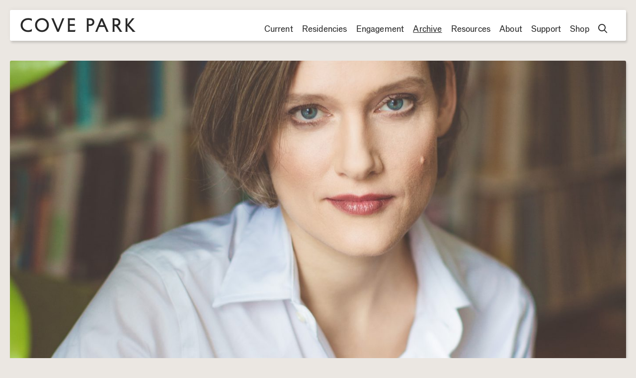

--- FILE ---
content_type: text/html; charset=UTF-8
request_url: https://covepark.org/residencies/international-literature-1-2017/
body_size: 6502
content:


<!DOCTYPE html>
<html>
<head>
	<title>International Literature – Cove Park</title>
	<link rel="stylesheet" type="text/css" href="https://covepark.org/wp-content/themes/covepark/build/styles/screen.css?t=1769366055" />
	<script src="https://covepark.org/wp-content/themes/covepark/build/scripts/scripts.js?t=1769366055"></script>
	<meta charset="utf-8" />
	<meta name="viewport" content="width=device-width, initial-scale=1.0">

	<link rel="icon" type="image/png" href="https://covepark.org/wp-content/themes/covepark/favicon-96x96.png" sizes="96x96" />
	<link rel="icon" type="image/svg+xml" href="https://covepark.org/wp-content/themes/covepark/favicon.svg" />
	<link rel="shortcut icon" href="https://covepark.org/wp-content/themes/covepark/favicon.ico" />
	<link rel="apple-touch-icon" sizes="180x180" href="https://covepark.org/wp-content/themes/covepark/apple-touch-icon.png" />
	<link rel="manifest" href="https://covepark.org/wp-content/themes/covepark/site.webmanifest" />

	<meta name='robots' content='max-image-preview:large' />
<link rel='stylesheet' id='wp-block-library-css' href='https://covepark.org/wp-includes/css/dist/block-library/style.min.css?ver=6.6.4' type='text/css' media='all' />
<style id='classic-theme-styles-inline-css' type='text/css'>
/*! This file is auto-generated */
.wp-block-button__link{color:#fff;background-color:#32373c;border-radius:9999px;box-shadow:none;text-decoration:none;padding:calc(.667em + 2px) calc(1.333em + 2px);font-size:1.125em}.wp-block-file__button{background:#32373c;color:#fff;text-decoration:none}
</style>
<style id='global-styles-inline-css' type='text/css'>
:root{--wp--preset--aspect-ratio--square: 1;--wp--preset--aspect-ratio--4-3: 4/3;--wp--preset--aspect-ratio--3-4: 3/4;--wp--preset--aspect-ratio--3-2: 3/2;--wp--preset--aspect-ratio--2-3: 2/3;--wp--preset--aspect-ratio--16-9: 16/9;--wp--preset--aspect-ratio--9-16: 9/16;--wp--preset--color--black: #000000;--wp--preset--color--cyan-bluish-gray: #abb8c3;--wp--preset--color--white: #ffffff;--wp--preset--color--pale-pink: #f78da7;--wp--preset--color--vivid-red: #cf2e2e;--wp--preset--color--luminous-vivid-orange: #ff6900;--wp--preset--color--luminous-vivid-amber: #fcb900;--wp--preset--color--light-green-cyan: #7bdcb5;--wp--preset--color--vivid-green-cyan: #00d084;--wp--preset--color--pale-cyan-blue: #8ed1fc;--wp--preset--color--vivid-cyan-blue: #0693e3;--wp--preset--color--vivid-purple: #9b51e0;--wp--preset--gradient--vivid-cyan-blue-to-vivid-purple: linear-gradient(135deg,rgba(6,147,227,1) 0%,rgb(155,81,224) 100%);--wp--preset--gradient--light-green-cyan-to-vivid-green-cyan: linear-gradient(135deg,rgb(122,220,180) 0%,rgb(0,208,130) 100%);--wp--preset--gradient--luminous-vivid-amber-to-luminous-vivid-orange: linear-gradient(135deg,rgba(252,185,0,1) 0%,rgba(255,105,0,1) 100%);--wp--preset--gradient--luminous-vivid-orange-to-vivid-red: linear-gradient(135deg,rgba(255,105,0,1) 0%,rgb(207,46,46) 100%);--wp--preset--gradient--very-light-gray-to-cyan-bluish-gray: linear-gradient(135deg,rgb(238,238,238) 0%,rgb(169,184,195) 100%);--wp--preset--gradient--cool-to-warm-spectrum: linear-gradient(135deg,rgb(74,234,220) 0%,rgb(151,120,209) 20%,rgb(207,42,186) 40%,rgb(238,44,130) 60%,rgb(251,105,98) 80%,rgb(254,248,76) 100%);--wp--preset--gradient--blush-light-purple: linear-gradient(135deg,rgb(255,206,236) 0%,rgb(152,150,240) 100%);--wp--preset--gradient--blush-bordeaux: linear-gradient(135deg,rgb(254,205,165) 0%,rgb(254,45,45) 50%,rgb(107,0,62) 100%);--wp--preset--gradient--luminous-dusk: linear-gradient(135deg,rgb(255,203,112) 0%,rgb(199,81,192) 50%,rgb(65,88,208) 100%);--wp--preset--gradient--pale-ocean: linear-gradient(135deg,rgb(255,245,203) 0%,rgb(182,227,212) 50%,rgb(51,167,181) 100%);--wp--preset--gradient--electric-grass: linear-gradient(135deg,rgb(202,248,128) 0%,rgb(113,206,126) 100%);--wp--preset--gradient--midnight: linear-gradient(135deg,rgb(2,3,129) 0%,rgb(40,116,252) 100%);--wp--preset--font-size--small: 13px;--wp--preset--font-size--medium: 20px;--wp--preset--font-size--large: 36px;--wp--preset--font-size--x-large: 42px;--wp--preset--spacing--20: 0.44rem;--wp--preset--spacing--30: 0.67rem;--wp--preset--spacing--40: 1rem;--wp--preset--spacing--50: 1.5rem;--wp--preset--spacing--60: 2.25rem;--wp--preset--spacing--70: 3.38rem;--wp--preset--spacing--80: 5.06rem;--wp--preset--shadow--natural: 6px 6px 9px rgba(0, 0, 0, 0.2);--wp--preset--shadow--deep: 12px 12px 50px rgba(0, 0, 0, 0.4);--wp--preset--shadow--sharp: 6px 6px 0px rgba(0, 0, 0, 0.2);--wp--preset--shadow--outlined: 6px 6px 0px -3px rgba(255, 255, 255, 1), 6px 6px rgba(0, 0, 0, 1);--wp--preset--shadow--crisp: 6px 6px 0px rgba(0, 0, 0, 1);}:where(.is-layout-flex){gap: 0.5em;}:where(.is-layout-grid){gap: 0.5em;}body .is-layout-flex{display: flex;}.is-layout-flex{flex-wrap: wrap;align-items: center;}.is-layout-flex > :is(*, div){margin: 0;}body .is-layout-grid{display: grid;}.is-layout-grid > :is(*, div){margin: 0;}:where(.wp-block-columns.is-layout-flex){gap: 2em;}:where(.wp-block-columns.is-layout-grid){gap: 2em;}:where(.wp-block-post-template.is-layout-flex){gap: 1.25em;}:where(.wp-block-post-template.is-layout-grid){gap: 1.25em;}.has-black-color{color: var(--wp--preset--color--black) !important;}.has-cyan-bluish-gray-color{color: var(--wp--preset--color--cyan-bluish-gray) !important;}.has-white-color{color: var(--wp--preset--color--white) !important;}.has-pale-pink-color{color: var(--wp--preset--color--pale-pink) !important;}.has-vivid-red-color{color: var(--wp--preset--color--vivid-red) !important;}.has-luminous-vivid-orange-color{color: var(--wp--preset--color--luminous-vivid-orange) !important;}.has-luminous-vivid-amber-color{color: var(--wp--preset--color--luminous-vivid-amber) !important;}.has-light-green-cyan-color{color: var(--wp--preset--color--light-green-cyan) !important;}.has-vivid-green-cyan-color{color: var(--wp--preset--color--vivid-green-cyan) !important;}.has-pale-cyan-blue-color{color: var(--wp--preset--color--pale-cyan-blue) !important;}.has-vivid-cyan-blue-color{color: var(--wp--preset--color--vivid-cyan-blue) !important;}.has-vivid-purple-color{color: var(--wp--preset--color--vivid-purple) !important;}.has-black-background-color{background-color: var(--wp--preset--color--black) !important;}.has-cyan-bluish-gray-background-color{background-color: var(--wp--preset--color--cyan-bluish-gray) !important;}.has-white-background-color{background-color: var(--wp--preset--color--white) !important;}.has-pale-pink-background-color{background-color: var(--wp--preset--color--pale-pink) !important;}.has-vivid-red-background-color{background-color: var(--wp--preset--color--vivid-red) !important;}.has-luminous-vivid-orange-background-color{background-color: var(--wp--preset--color--luminous-vivid-orange) !important;}.has-luminous-vivid-amber-background-color{background-color: var(--wp--preset--color--luminous-vivid-amber) !important;}.has-light-green-cyan-background-color{background-color: var(--wp--preset--color--light-green-cyan) !important;}.has-vivid-green-cyan-background-color{background-color: var(--wp--preset--color--vivid-green-cyan) !important;}.has-pale-cyan-blue-background-color{background-color: var(--wp--preset--color--pale-cyan-blue) !important;}.has-vivid-cyan-blue-background-color{background-color: var(--wp--preset--color--vivid-cyan-blue) !important;}.has-vivid-purple-background-color{background-color: var(--wp--preset--color--vivid-purple) !important;}.has-black-border-color{border-color: var(--wp--preset--color--black) !important;}.has-cyan-bluish-gray-border-color{border-color: var(--wp--preset--color--cyan-bluish-gray) !important;}.has-white-border-color{border-color: var(--wp--preset--color--white) !important;}.has-pale-pink-border-color{border-color: var(--wp--preset--color--pale-pink) !important;}.has-vivid-red-border-color{border-color: var(--wp--preset--color--vivid-red) !important;}.has-luminous-vivid-orange-border-color{border-color: var(--wp--preset--color--luminous-vivid-orange) !important;}.has-luminous-vivid-amber-border-color{border-color: var(--wp--preset--color--luminous-vivid-amber) !important;}.has-light-green-cyan-border-color{border-color: var(--wp--preset--color--light-green-cyan) !important;}.has-vivid-green-cyan-border-color{border-color: var(--wp--preset--color--vivid-green-cyan) !important;}.has-pale-cyan-blue-border-color{border-color: var(--wp--preset--color--pale-cyan-blue) !important;}.has-vivid-cyan-blue-border-color{border-color: var(--wp--preset--color--vivid-cyan-blue) !important;}.has-vivid-purple-border-color{border-color: var(--wp--preset--color--vivid-purple) !important;}.has-vivid-cyan-blue-to-vivid-purple-gradient-background{background: var(--wp--preset--gradient--vivid-cyan-blue-to-vivid-purple) !important;}.has-light-green-cyan-to-vivid-green-cyan-gradient-background{background: var(--wp--preset--gradient--light-green-cyan-to-vivid-green-cyan) !important;}.has-luminous-vivid-amber-to-luminous-vivid-orange-gradient-background{background: var(--wp--preset--gradient--luminous-vivid-amber-to-luminous-vivid-orange) !important;}.has-luminous-vivid-orange-to-vivid-red-gradient-background{background: var(--wp--preset--gradient--luminous-vivid-orange-to-vivid-red) !important;}.has-very-light-gray-to-cyan-bluish-gray-gradient-background{background: var(--wp--preset--gradient--very-light-gray-to-cyan-bluish-gray) !important;}.has-cool-to-warm-spectrum-gradient-background{background: var(--wp--preset--gradient--cool-to-warm-spectrum) !important;}.has-blush-light-purple-gradient-background{background: var(--wp--preset--gradient--blush-light-purple) !important;}.has-blush-bordeaux-gradient-background{background: var(--wp--preset--gradient--blush-bordeaux) !important;}.has-luminous-dusk-gradient-background{background: var(--wp--preset--gradient--luminous-dusk) !important;}.has-pale-ocean-gradient-background{background: var(--wp--preset--gradient--pale-ocean) !important;}.has-electric-grass-gradient-background{background: var(--wp--preset--gradient--electric-grass) !important;}.has-midnight-gradient-background{background: var(--wp--preset--gradient--midnight) !important;}.has-small-font-size{font-size: var(--wp--preset--font-size--small) !important;}.has-medium-font-size{font-size: var(--wp--preset--font-size--medium) !important;}.has-large-font-size{font-size: var(--wp--preset--font-size--large) !important;}.has-x-large-font-size{font-size: var(--wp--preset--font-size--x-large) !important;}
:where(.wp-block-post-template.is-layout-flex){gap: 1.25em;}:where(.wp-block-post-template.is-layout-grid){gap: 1.25em;}
:where(.wp-block-columns.is-layout-flex){gap: 2em;}:where(.wp-block-columns.is-layout-grid){gap: 2em;}
:root :where(.wp-block-pullquote){font-size: 1.5em;line-height: 1.6;}
</style>
<link rel="https://api.w.org/" href="https://covepark.org/wp-json/" /><link rel="alternate" title="JSON" type="application/json" href="https://covepark.org/wp-json/wp/v2/residencies/9698" /><link rel="EditURI" type="application/rsd+xml" title="RSD" href="https://covepark.org/xmlrpc.php?rsd" />
<meta name="generator" content="WordPress 6.6.4" />
<link rel="canonical" href="https://covepark.org/residencies/international-literature-1-2017/" />
<link rel='shortlink' href='https://covepark.org/?p=9698' />
<link rel="alternate" title="oEmbed (JSON)" type="application/json+oembed" href="https://covepark.org/wp-json/oembed/1.0/embed?url=https%3A%2F%2Fcovepark.org%2Fresidencies%2Finternational-literature-1-2017%2F" />
<link rel="alternate" title="oEmbed (XML)" type="text/xml+oembed" href="https://covepark.org/wp-json/oembed/1.0/embed?url=https%3A%2F%2Fcovepark.org%2Fresidencies%2Finternational-literature-1-2017%2F&#038;format=xml" />
	<script src="https://kit.fontawesome.com/78e3745ada.js" crossorigin="anonymous"></script>
	
			
		<meta name="twitter:description" content="Cove Park&#8217;s International Literature Residency supports an international writer at a key stage in their work. We offer the writer time and space to pursue a project or new ways of working free from the pressure of specified outcomes, in a changing community of artists across a range of art-forms, career stages and nationalities. Previous [&hellip;]">
		<meta name="twitter:title" content="International Literature">
		<meta property="og:description" content="Cove Park&#8217;s International Literature Residency supports an international writer at a key stage in their work. We offer the writer time and space to pursue a project or new ways of working free from the pressure of specified outcomes, in a changing community of artists across a range of art-forms, career stages and nationalities. Previous [&hellip;]" />
		<meta property="og:title" content="International Literature" />
		<meta name="twitter:card" content="summary_large_image">

					
						<meta name="twitter:image" content="https://covepark.org/wp-content/uploads/2017/03/junophoto_juliacvona_portrait_heather_oneil_HR-004-1400x2100.jpg" />
			<meta property="og:image" content="https://covepark.org/wp-content/uploads/2017/03/junophoto_juliacvona_portrait_heather_oneil_HR-004-1400x2100.jpg" />
			
	
	<link rel="stylesheet" href="https://cdnjs.cloudflare.com/ajax/libs/tiny-slider/2.9.3/tiny-slider.css">

	
</head>
<body style="" class="residencies-template-default single single-residencies postid-9698 category-uncategorized">



<header class="header">


	
		<div class="header__inner">

			<a href="/" class="header__logo"><h1>Cove Park</h1></a>
			<div class="header__toggle">Menu</div>
			
<nav class="nav">
	<a class="nav__item " href="https://covepark.org/current">Current</a>
	<a class="nav__item " href="https://covepark.org/residencies-overview">Residencies</a>

	<a class="nav__item " href="https://covepark.org/engagement">Engagement</a>
	<a class="nav__item nav--active" href="https://covepark.org/residencies/">Archive</a>
	<a class="nav__item " href="https://covepark.org/resources">Resources</a>
	<a class="nav__item " href="https://covepark.org/about">About</a>
	<a class="nav__item " href="https://covepark.org/support">Support</a>	
	<a class="nav__item " href="https://covepark.org/shop-items/">Shop</a>

	<a class="nav__item nav--search" href="https://covepark.org?s="><span>Search</span> <i class="fa-regular fa-search"></i></a>

	
</nav>
		</div>
	</div>
</header>




















										
<article class="post-9698 type-residencies status-publish has-post-thumbnail hentry category-uncategorized residency-type-awarded artforms-literature artists-heather-oneill-2 post--imagecover">

	
			<div class="post__hero" >
			<div class="post__heroimage">


	<img width="1400" height="2100" src="https://covepark.org/wp-content/uploads/2017/03/junophoto_juliacvona_portrait_heather_oneil_HR-004-1400x2100.jpg" class="attachment-large size-large" alt="" decoding="async" fetchpriority="high" srcset="https://covepark.org/wp-content/uploads/2017/03/junophoto_juliacvona_portrait_heather_oneil_HR-004-1400x2100.jpg 1400w, https://covepark.org/wp-content/uploads/2017/03/junophoto_juliacvona_portrait_heather_oneil_HR-004-440x660.jpg 440w, https://covepark.org/wp-content/uploads/2017/03/junophoto_juliacvona_portrait_heather_oneil_HR-004-768x1152.jpg 768w, https://covepark.org/wp-content/uploads/2017/03/junophoto_juliacvona_portrait_heather_oneil_HR-004-740x1110.jpg 740w" sizes="(max-width: 1400px) 100vw, 1400px" />	
	
	</div>
		</div>
		


	<div class="post__inner">

		<div class="post__title container">

			<div class="post__breadcrumb">

									<div>Residency</div>
						

				
				
								
			</div>
			<div class="post__titletext">
															<h1>Heather O'Neill</h1>
					
								

				
									
						<div class="post__infobox">
							<div class="post__infoboxrow">
								<h4>Duration</h4>
								<div>
									31 July – 27 August 2017								</div>									
							</div>
						</div>

				
				

							</div>
			<div class="post__caption">
							</div>
		</div>
		<div class="post__content container">
			<div>
				<div class="post__meta">
										
					

											<div class="post__terms">
							<h4>Residency Types</h4>
							<div class="commas">			
	<span><a class="parent" href="https://covepark.org/residency-type/awarded/">Awarded</a></span>

	</div>
						</div>
					
											<div class="post__terms">
							<h4>Artforms</h4>
							<div>			
	<span><a class="parent" href="https://covepark.org/artforms/literature/">Literature</a></span>

	</div>
						</div>
					
					
					
					<div class="post__caption">
											</div>
				</div>
			</div>
			<div class="post__prose">
				<div class="prose">
					<p>Cove Park&#8217;s International Literature Residency supports an international writer at a key stage in their work. We offer the writer time and space to pursue a project or new ways of working free from the pressure of specified outcomes, in a changing community of artists across a range of art-forms, career stages and nationalities. Previous International Writers include Margaret Atwood, Anne Carson, Fred D&#8217;Aguiar,  Christos Tsiolkas and Yelena Moskovich.</p>
<p>Heather O’Neill is the author of three novels, &#8216;Lullabies for Little Criminals&#8217;, &#8216;The Girl Who Was Saturday Night&#8217; and &#8216;The Lonely Hearts Hotel&#8217;. She is also the author of a book of short stories, a poetry collection and a screenplay. In Canada, her work has been awarded the Danuta Gleed Award and the Hugh MacLennan Prize, in addition to winning the CBC Canada Reads competition. She has also been shortlisted for many prizes, including the Orange Prize and the Giller Prize. She has contributed to such publications as the Guardian and the New York Times Magazine. Born and raised in Montreal, she resides there today with her daughter.</p>
					
						
				</div>
				
				
				

									
					
																															</div>
									
			</div>
			
		</div>

	

					</div>
</article>

							<div class="pagination">
	
	<div class="pagination__inner">
		</div>
</div>
        <script>
            // Do not change this comment line otherwise Speed Optimizer won't be able to detect this script

            (function () {
                const calculateParentDistance = (child, parent) => {
                    let count = 0;
                    let currentElement = child;

                    // Traverse up the DOM tree until we reach parent or the top of the DOM
                    while (currentElement && currentElement !== parent) {
                        currentElement = currentElement.parentNode;
                        count++;
                    }

                    // If parent was not found in the hierarchy, return -1
                    if (!currentElement) {
                        return -1; // Indicates parent is not an ancestor of element
                    }

                    return count; // Number of layers between element and parent
                }
                const isMatchingClass = (linkRule, href, classes, ids) => {
                    return classes.includes(linkRule.value)
                }
                const isMatchingId = (linkRule, href, classes, ids) => {
                    return ids.includes(linkRule.value)
                }
                const isMatchingDomain = (linkRule, href, classes, ids) => {
                    if(!URL.canParse(href)) {
                        return false
                    }

                    const url = new URL(href)

                    return linkRule.value === url.host
                }
                const isMatchingExtension = (linkRule, href, classes, ids) => {
                    if(!URL.canParse(href)) {
                        return false
                    }

                    const url = new URL(href)

                    return url.pathname.endsWith('.' + linkRule.value)
                }
                const isMatchingSubdirectory = (linkRule, href, classes, ids) => {
                    if(!URL.canParse(href)) {
                        return false
                    }

                    const url = new URL(href)

                    return url.pathname.startsWith('/' + linkRule.value + '/')
                }
                const isMatchingProtocol = (linkRule, href, classes, ids) => {
                    if(!URL.canParse(href)) {
                        return false
                    }

                    const url = new URL(href)

                    return url.protocol === linkRule.value + ':'
                }
                const isMatchingExternal = (linkRule, href, classes, ids) => {
                    if(!URL.canParse(href) || !URL.canParse(document.location.href)) {
                        return false
                    }

                    const matchingProtocols = ['http:', 'https:']
                    const siteUrl = new URL(document.location.href)
                    const linkUrl = new URL(href)

                    // Links to subdomains will appear to be external matches according to JavaScript,
                    // but the PHP rules will filter those events out.
                    return matchingProtocols.includes(linkUrl.protocol) && siteUrl.host !== linkUrl.host
                }
                const isMatch = (linkRule, href, classes, ids) => {
                    switch (linkRule.type) {
                        case 'class':
                            return isMatchingClass(linkRule, href, classes, ids)
                        case 'id':
                            return isMatchingId(linkRule, href, classes, ids)
                        case 'domain':
                            return isMatchingDomain(linkRule, href, classes, ids)
                        case 'extension':
                            return isMatchingExtension(linkRule, href, classes, ids)
                        case 'subdirectory':
                            return isMatchingSubdirectory(linkRule, href, classes, ids)
                        case 'protocol':
                            return isMatchingProtocol(linkRule, href, classes, ids)
                        case 'external':
                            return isMatchingExternal(linkRule, href, classes, ids)
                        default:
                            return false;
                    }
                }
                const track = (element) => {
                    const href = element.href ?? null
                    const classes = Array.from(element.classList)
                    const ids = [element.id]
                    const linkRules = [{"type":"extension","value":"pdf"},{"type":"extension","value":"zip"},{"type":"protocol","value":"mailto"},{"type":"protocol","value":"tel"}]
                    if(linkRules.length === 0) {
                        return
                    }

                    // For link rules that target an id, we need to allow that id to appear
                    // in any ancestor up to the 7th ancestor. This loop looks for those matches
                    // and counts them.
                    linkRules.forEach((linkRule) => {
                        if(linkRule.type !== 'id') {
                            return;
                        }

                        const matchingAncestor = element.closest('#' + linkRule.value)

                        if(!matchingAncestor || matchingAncestor.matches('html, body')) {
                            return;
                        }

                        const depth = calculateParentDistance(element, matchingAncestor)

                        if(depth < 7) {
                            ids.push(linkRule.value)
                        }
                    });

                    // For link rules that target a class, we need to allow that class to appear
                    // in any ancestor up to the 7th ancestor. This loop looks for those matches
                    // and counts them.
                    linkRules.forEach((linkRule) => {
                        if(linkRule.type !== 'class') {
                            return;
                        }

                        const matchingAncestor = element.closest('.' + linkRule.value)

                        if(!matchingAncestor || matchingAncestor.matches('html, body')) {
                            return;
                        }

                        const depth = calculateParentDistance(element, matchingAncestor)

                        if(depth < 7) {
                            classes.push(linkRule.value)
                        }
                    });

                    const hasMatch = linkRules.some((linkRule) => {
                        return isMatch(linkRule, href, classes, ids)
                    })

                    if(!hasMatch) {
                        return
                    }

                    const url = "https://covepark.org/wp-content/plugins/independent-analytics/iawp-click-endpoint.php";
                    const body = {
                        href: href,
                        classes: classes.join(' '),
                        ids: ids.join(' '),
                        ...{"payload":{"resource":"singular","singular_id":9698,"page":1},"signature":"17b6939309c9bf9735506f5f1a46e48d"}                    };

                    if (navigator.sendBeacon) {
                        let blob = new Blob([JSON.stringify(body)], {
                            type: "application/json"
                        });
                        navigator.sendBeacon(url, blob);
                    } else {
                        const xhr = new XMLHttpRequest();
                        xhr.open("POST", url, true);
                        xhr.setRequestHeader("Content-Type", "application/json;charset=UTF-8");
                        xhr.send(JSON.stringify(body))
                    }
                }
                document.addEventListener('mousedown', function (event) {
                                        if (navigator.webdriver || /bot|crawler|spider|crawling|semrushbot|chrome-lighthouse/i.test(navigator.userAgent)) {
                        return;
                    }
                    
                    const element = event.target.closest('a')

                    if(!element) {
                        return
                    }

                    const isPro = false
                    if(!isPro) {
                        return
                    }

                    // Don't track left clicks with this event. The click event is used for that.
                    if(event.button === 0) {
                        return
                    }

                    track(element)
                })
                document.addEventListener('click', function (event) {
                                        if (navigator.webdriver || /bot|crawler|spider|crawling|semrushbot|chrome-lighthouse/i.test(navigator.userAgent)) {
                        return;
                    }
                    
                    const element = event.target.closest('a, button, input[type="submit"], input[type="button"]')

                    if(!element) {
                        return
                    }

                    const isPro = false
                    if(!isPro) {
                        return
                    }

                    track(element)
                })
                document.addEventListener('play', function (event) {
                                        if (navigator.webdriver || /bot|crawler|spider|crawling|semrushbot|chrome-lighthouse/i.test(navigator.userAgent)) {
                        return;
                    }
                    
                    const element = event.target.closest('audio, video')

                    if(!element) {
                        return
                    }

                    const isPro = false
                    if(!isPro) {
                        return
                    }

                    track(element)
                }, true)
                document.addEventListener("DOMContentLoaded", function (e) {
                    if (document.hasOwnProperty("visibilityState") && document.visibilityState === "prerender") {
                        return;
                    }

                                            if (navigator.webdriver || /bot|crawler|spider|crawling|semrushbot|chrome-lighthouse/i.test(navigator.userAgent)) {
                            return;
                        }
                    
                    let referrer_url = null;

                    if (typeof document.referrer === 'string' && document.referrer.length > 0) {
                        referrer_url = document.referrer;
                    }

                    const params = location.search.slice(1).split('&').reduce((acc, s) => {
                        const [k, v] = s.split('=');
                        return Object.assign(acc, {[k]: v});
                    }, {});

                    const url = "https://covepark.org/wp-json/iawp/search";
                    const body = {
                        referrer_url,
                        utm_source: params.utm_source,
                        utm_medium: params.utm_medium,
                        utm_campaign: params.utm_campaign,
                        utm_term: params.utm_term,
                        utm_content: params.utm_content,
                        gclid: params.gclid,
                        ...{"payload":{"resource":"singular","singular_id":9698,"page":1},"signature":"17b6939309c9bf9735506f5f1a46e48d"}                    };

                    if (navigator.sendBeacon) {
                        let blob = new Blob([JSON.stringify(body)], {
                            type: "application/json"
                        });
                        navigator.sendBeacon(url, blob);
                    } else {
                        const xhr = new XMLHttpRequest();
                        xhr.open("POST", url, true);
                        xhr.setRequestHeader("Content-Type", "application/json;charset=UTF-8");
                        xhr.send(JSON.stringify(body))
                    }
                });
            })();
        </script>
        <footer class="footer">

	<div class="footer__inner container">
		<div class="footer__row">
			<div class="footer__blurblogo">
				<div class="footer__logo"><img src="https://covepark.org/wp-content/themes/covepark/media/cp-circle.png"></div>

				<div class="footer__blurb"><p>A unique residency in rural Scotland for national and international artists, creative practitioners, researchers, and our local community.</p></div>
			</div>
			<div class="footer__contact">
				<div>
					Cove Park<br/>
					Peaton Hill<br/>
					Argyll & Bute<br/>
					G84 0PE, 
					Scotland<br/>
					01436 850500<br/>

					<a href="mailto:information@covepark.org"><span>information@covepark.org</span></a>
				</div>
				<div>
					
					<div>Registered Scottish Charity: SCO29530</div>
					
					<div class="footer__social">
						<div><a href="https://www.facebook.com/CoveParkResidencies" target="_blank"><i class="fa-brands fa-square-facebook"></i></a></div>
						<div><a href="https://www.instagram.com/cove_park/" target="_blank"><i class="fa-brands fa-square-instagram"></i></a></div>
						<div><a href="https://uk.linkedin.com/company/cove-park-ltd" target="_blank"><i class="fa-brands fa-linkedin"></i></a></div>
						<div><a href="https://www.youtube.com/channel/UC4S9xDe22saON7v76wSc5Cg" target="_blank"><i class="fa-brands fa-youtube"></i></a></div>
						<div><a href="https://www.threads.net/@cove_park" target="_blank"><i class="fa-brands fa-threads"></i></a></div>

					</div>

					
				</div>
				<div>
					<img class="cs" src="https://covepark.org/wp-content/themes/covepark/media/Creative_Scotland_bw-440x289.png">
					<img class="lv" src="https://covepark.org/wp-content/themes/covepark/media/Living_Wage_Foundation_logo.svg">
				</div>

			</div>
			<div class="footer__mobilecontact"><a href="mailto:information@covepark.org"><span>information@covepark.org</span></a></div>

		</div>

		<div class="footer__row">
			<div class="footer__newsletter">
				<div>
					<p>Join our Mailing List</p>
					<div class="footer__input">
						<form action="https://covepark.org/newsletter"><input type="" name="email" placeholder="Email Address"><button class="system">&rarr;</button></div></form>
				</div>
				
			</div>
			<div class="footer__map">
				<div>
					<div><a href="https://covepark.org/current#residencies"><span>Current Residencies</span></a></div>
					<div><a href="https://covepark.org/residencies/"><span>Residency Archive</span></a></div>
					<div><a href="https://covepark.org/engagement"><span>Engagement</span></a></div>
					<div><a href="https://covepark.org/shop-items/"><span>Shop</span></a></div>

				</div>
				<div>
					<div><a href="https://covepark.org/category/event"><span>Events</span></a></div>
					<div><a href="https://covepark.org/category/opportunity"><span>Opportunities</span></a></div>
					<div><a href="https://covepark.org/resources"><span>Resources</span></a></div>
					<div><a href="https://covepark.org/category/news"><span>News</span></a></div>

				</div>
				<div>
					<div><a href="https://covepark.org/about"><span>About</span></a></div>
					<div><a href="https://covepark.org/support"><span>Support</span></a></div>
					<div><a href="https://covepark.org/place"><span>Place</span></a></div>
					<div><a href="https://covepark.org/terms-privacy"><span>Terms & Privacy</span></a></div>
					
				</div>

			</div>
		</div>

	</div>
</footer>
<div class="footer__after">
	<div class="footer__inner container">
		<div>Site by <a href="https://rectangle.design" target="_blank">Rectangle</a></div>
		<div>© Cove Park 2026</div>
	</div>
</div>

</div>
<script src=https://cdn.userway.org/widget.js data-account="NkIFE93RVg"></script>
</body>
</html>

--- FILE ---
content_type: text/css; charset=UTF-8
request_url: https://covepark.org/wp-content/themes/covepark/build/styles/screen.css?t=1769366055
body_size: 10337
content:
@charset "UTF-8";
/* http://meyerweb.com/eric/tools/css/reset/
   v5.0.1 | 20191019
   License: none (public domain)
*/
html, body, div, span, applet, object, iframe,
h1, h2, h3, h4, h5, h6, p, blockquote, pre,
a, abbr, acronym, address, big, cite, code,
del, dfn, em, img, ins, kbd, q, s, samp,
small, strike, strong, sub, sup, tt, var,
b, u, i, center,
dl, dt, dd, ol, ul, li,
fieldset, form, label, legend,
table, caption, tbody, tfoot, thead, tr, th, td,
article, aside, canvas, details, embed,
figure, figcaption, footer, header, hgroup,
main, menu, nav, output, ruby, section, summary,
time, mark, audio, video {
  margin: 0;
  padding: 0;
  border: 0;
  font-size: 100%;
  font: inherit;
  vertical-align: baseline;
}

/* HTML5 display-role reset for older browsers */
article, aside, details, figcaption, figure,
footer, header, hgroup, main, menu, nav, section {
  display: block;
}

/* HTML5 hidden-attribute fix for newer browsers */
*[hidden] {
  display: none;
}

body {
  line-height: 1;
}

menu, ol, ul {
  list-style: none;
}

blockquote, q {
  quotes: none;
}

blockquote:before, blockquote:after,
q:before, q:after {
  content: "";
  content: none;
}

table {
  border-collapse: collapse;
  border-spacing: 0;
}

html {
  -webkit-box-sizing: border-box;
          box-sizing: border-box;
  --max-width: 1450px;
  height: 100%;
  --theme-light-yellow: #e3e1c4;
  --theme-light-green: #acc2a6;
  --theme-tan: #dbc3a1;
  --theme-tan: #e3cec0;
  --theme-grey: #ebe7e2;
  --theme-blue: #1a3186;
  --theme-orange: #e75b29;
  --theme-yellow: #ffc61c;
  --theme-dark-grey: #282828;
  --theme-forest-green: #006145;
  --box-shadow: 2px 4px 4px rgba(0,0,0,0.15);
  --theme-light-light-grey: #eee;
  font-size: 15px;
  --border-radius: 3px;
  --padding: 15px;
}
@media (min-width: 767px) {
  html {
    --padding: 17px;
  }
}
@media (min-width: 1280px) {
  html {
    --padding: 20px;
    font-size: 17px;
  }
}

*, *:before, *:after {
  -webkit-box-sizing: inherit;
          box-sizing: inherit;
}

body {
  line-height: 1.3;
  font-family: "Basilar-Web", sans-serif;
  letter-spacing: 0.01em;
  min-height: 100vh;
  display: -webkit-box;
  display: -ms-flexbox;
  display: flex;
  -webkit-box-orient: vertical;
  -webkit-box-direction: normal;
      -ms-flex-flow: column nowrap;
          flex-flow: column nowrap;
  color: var(--theme-dark-grey);
}
body > section,
body > article {
  -webkit-box-flex: 1;
      -ms-flex-positive: 1;
          flex-grow: 1;
}

.scrollanchor {
  position: relative;
  visibility: hidden;
  top: -120px;
  display: block;
}

.offsetanchor {
  position: relative;
  visibility: hidden;
  top: -80px;
  display: block;
}

.commas > span::after, .commas > div::after, .commas > a::after {
  content: ", ";
}
.commas > span:nth-last-child(1)::after, .commas > div:nth-last-child(1)::after, .commas > a:nth-last-child(1)::after {
  content: "";
}

.upper {
  text-transform: uppercase;
}

@media (min-width: 767px) {
  .mobile {
    display: none;
  }
}

a {
  color: inherit;
  text-decoration: none;
}
a > span:not(.system) {
  text-decoration: underline;
  text-decoration-thickness: 1px;
  text-underline-offset: 2px;
  -webkit-text-decoration-color: inherit;
          text-decoration-color: inherit;
}

hr {
  border: none;
  border-bottom: 1px solid rgba(0, 0, 0, 0.2);
}

sup {
  font-size: 0.6em;
}

blockquote {
  padding-left: 1.5em;
  margin: 2em 0;
  border-left: 2px solid #000;
}

h4 {
  text-transform: uppercase;
  letter-spacing: 0.08em;
  font-size: 0.8rem;
  font-weight: 500;
}

.prose {
  font-size: 1.15rem;
  line-height: 1.55;
  max-width: 100%;
  overflow: hidden;
  letter-spacing: 0.02em;
  width: 100%;
}
.prose p, .prose ul, .prose ol, .prose blockquote {
  opacity: 1;
}
.prose a {
  text-decoration: underline;
  text-decoration-thickness: 1px;
  text-underline-offset: 2px;
  -webkit-text-decoration-color: inherit;
          text-decoration-color: inherit;
}
.prose p:nth-last-child(1), .prose ul:nth-last-child(1), .prose li:nth-last-child(1) {
  margin-bottom: 0;
}
.prose hr {
  border: none;
  border-top: 1px solid #000;
  margin: 2rem 0;
}
.prose h2 {
  letter-spacing: 0.01em;
  font-weight: 500;
  margin-top: 2rem;
}
.prose h1 {
  font-family: "Basilar-Web", sans-serif;
  font-size: 1.7rem;
  margin: 2rem 0 1.15rem 0;
  letter-spacing: 0.01em;
  line-height: 1.15;
}
@media (min-width: 1024px) {
  .prose h1 {
    font-size: 2.2rem;
  }
}
.prose > h2:nth-child(1), .prose > h1:nth-child(1) {
  margin-top: 0;
}

strong {
  font-weight: 500;
}

.system {
  letter-spacing: 0.02em;
  font-weight: 300;
  font-family: -apple-system, BlinkMacSystemFont, "Segoe UI", Roboto, Helvetica, Arial, sans-serif, "Apple Color Emoji", "Segoe UI Emoji", "Segoe UI Symbol";
}

@media (min-width: 767px) {
  .mediumsans {
    font-size: 1.15rem;
  }
}

ol {
  list-style-type: decimal;
}

ul {
  list-style-type: disc;
}

ol, ul, p {
  margin: 0 0 1em 0;
}

ul, ol {
  padding-left: 1em;
  margin: 1em 0;
}

li {
  padding-left: 1rem;
}

h1 {
  font-family: "Petit-Serif", sans-serif;
  font-size: 1.7rem;
  line-height: 1.2;
  letter-spacing: 0.2rem;
  margin-bottom: 1rem;
}
@media (min-width: 767px) {
  h1 {
    margin-bottom: 1em;
    font-size: 2rem;
  }
}
h1 a {
  -webkit-transition: opacity 100ms;
  transition: opacity 100ms;
}
h1 a:hover {
  opacity: 0.6;
}

h2 {
  font-size: 1.3rem;
  margin: 0 0 1rem 0;
  line-height: 1.15;
  letter-spacing: 0.02em;
  font-weight: 500;
  -webkit-font-smoothing: antialiased;
  text-transform: none;
  font-family: "Basilar-Web", sans-serif;
}
@media (min-width: 767px) {
  h2 {
    font-size: 1.5rem;
  }
}

h3 {
  font-size: 1.15rem;
  margin: 0 0 1rem 0;
  line-height: 1.55;
  letter-spacing: 0.02em;
  font-weight: 500;
  -webkit-font-smoothing: antialiased;
  text-transform: none;
  font-family: "Basilar-Web", sans-serif;
}

em {
  font-style: italic;
}

.nav {
  font-size: 18px;
  position: relative;
  display: none;
  grid-column: span 2;
  margin-top: 1rem;
}
@media (min-width: 1024px) {
  .nav {
    display: -webkit-box;
    display: -ms-flexbox;
    display: flex;
    margin-top: 0;
  }
}
.nav__item {
  text-decoration: none;
  display: block;
  border-bottom: 1px solid #ddd;
  padding: 6px 0;
}
.nav__item:nth-last-child(1) {
  border-bottom: none;
}
@media (min-width: 1024px) {
  .nav__item {
    border: none;
    padding: 0 16px 0 0;
  }
}
@media (min-width: 1280px) {
  .nav__item {
    padding-right: 18px;
  }
}
.nav__item:nth-last-child(1) {
  padding-right: 0;
}
@media (min-width: 1280px) {
  .nav__item:nth-last-child(1) {
    padding-right: 18px;
  }
}
.nav--active {
  text-decoration: underline;
  text-decoration-thickness: 1px;
  text-underline-offset: 2px;
  -webkit-text-decoration-color: inherit;
          text-decoration-color: inherit;
}
.nav--search > span {
  display: inline;
  padding-right: 5px;
  text-decoration: none !important;
}
@media (min-width: 1024px) {
  .nav--search > span {
    display: none;
  }
}

body {
  --text-color: var(--theme-dark-grey);
  --background-color: var(--theme-grey);
  color: var(--text-color);
  background-color: var(--background-color);
}
body.tax-residency-type .grid--dynamic {
  grid-template-columns: repeat(10, 1fr);
}
body.page-id-19674, body.home {
  background-color: var(--theme-light-light-grey);
}
body.page:not(.page--current) {
  --background-color: var(--theme-grey);
}
body.post-type-archive-residencies {
  --background-color: var(--theme-blue);
}
body.post-type-archive-residencies .header__inner {
  background: var(--theme-dark-grey);
  color: var(--theme-grey);
}
body.post-type-archive-shop-items, body.single-shop-items {
  --background-color: var(--theme-grey);
}
body.category.category-news {
  --background-color: var(--theme-light-green);
}
body.single.category-news {
  --background-color: #FFF;
}
body.single.category-news .header__inner {
  background: var(--theme-grey);
}
body.single.category-event {
  border-top: 10px solid var(--theme-yellow);
}
body.page--residencies-overview {
  background: var(--theme-tan);
}
body.page--residencies-overview .postpreview {
  background: var(--theme-grey);
}

body.noshadow {
  --box-shadow: none;
}

body.noresidencysticker .residencysticker {
  display: none;
}

.header {
  position: sticky;
  top: 0;
  z-index: 10;
  max-width: var(--max-width);
  margin: 0 auto;
  width: 100%;
  padding: var(--padding) var(--padding) 0 var(--padding);
}
.header__toggle {
  font-size: 1.1rem;
  text-align: center;
  text-decoration: underline;
  text-decoration-thickness: 1px;
  text-underline-offset: 2px;
  -webkit-text-decoration-color: inherit;
          text-decoration-color: inherit;
  display: block;
}
@media (min-width: 767px) {
  .header__toggle {
    font-size: 1.2rem;
  }
}
@media (min-width: 1024px) {
  .header__toggle {
    display: none;
  }
}
.header--open .nav {
  display: block;
}
.header__inner {
  background: #FFF;
  border-radius: var(--border-radius);
  -webkit-box-shadow: var(--box-shadow), 0px -2px 8px rgba(0, 0, 0, 0.04);
          box-shadow: var(--box-shadow), 0px -2px 8px rgba(0, 0, 0, 0.04);
  padding: 0.5rem var(--padding) 0.65rem var(--padding);
  display: grid;
  grid-template-columns: 1fr 60px;
  -webkit-box-align: center;
      -ms-flex-align: center;
          align-items: center;
  color: var(--theme-dark-grey);
}
@media (min-width: 1024px) {
  .header__inner {
    -webkit-box-align: baseline;
        -ms-flex-align: baseline;
            align-items: baseline;
    display: -webkit-box;
    display: -ms-flexbox;
    display: flex;
    -webkit-box-pack: justify;
        -ms-flex-pack: justify;
            justify-content: space-between;
  }
}
.header__logo {
  font-family: "Petit-Serif";
  text-decoration: none;
}
.header__logo h1 {
  margin: 0;
}

.year {
  display: none;
}
.year__seasons {
  height: 15px;
  position: relative;
  display: -webkit-box;
  display: -ms-flexbox;
  display: flex;
  grid-gap: 1px;
  background: var(--theme-dark-grey);
  background: #949494;
}
.year__season, .year__position {
  font-size: 10px;
  text-transform: uppercase;
  letter-spacing: 0.1em;
  padding-top: 1px;
}
.year__season span, .year__position span {
  opacity: 1;
  -webkit-transition: opacity 150ms;
  transition: opacity 150ms;
}
.year__season {
  background: #e6e6e6;
  height: 100%;
  text-align: center;
}
.year__position {
  position: absolute;
  inset: 0;
  background: #c1c1c1;
  left: 0;
  z-index: 1;
  text-align: right;
  padding-right: 5px;
}
@font-face {
  font-family: "Petit-Serif";
  src: url("../../build/fonts/Petit Serif - Regular-205TF.woff2") format("woff2");
  font-weight: normal;
  font-style: normal;
}
@font-face {
  font-family: "Basilar-Web";
  src: url(../../build/fonts/Basilar-Regular.woff2) format("woff2");
  font-weight: 400;
  font-style: normal;
  font-stretch: normal;
}
@font-face {
  font-family: "Basilar-Web";
  src: url(../../build/fonts/Basilar-Medium.woff2) format("woff2");
  font-weight: 500;
  font-style: normal;
  font-stretch: normal;
}
@font-face {
  font-family: "Basilar-Web";
  src: url(../../build/fonts/Basilar-MediumItalic.woff2) format("woff2");
  font-weight: 500;
  font-style: italic;
  font-stretch: normal;
}
@font-face {
  font-family: "Basilar-Web";
  src: url(../../build/fonts/Basilar-Italic.woff2) format("woff2");
  font-weight: 400;
  font-style: italic;
  font-stretch: normal;
}
.home__actions {
  display: -webkit-box;
  display: -ms-flexbox;
  display: flex;
  -webkit-box-orient: horizontal;
  -webkit-box-direction: normal;
      -ms-flex-flow: row wrap;
          flex-flow: row wrap;
}
.home__actions > a {
  margin: 0 5px 5px 0;
  text-decoration: none;
  background: rgba(255, 255, 255, 0.5);
}
.home__current {
  background: var(--theme-light-light-grey);
}
.home__current .home__gridheader {
  grid-row: span 2;
}
.home__current .home__gridheader {
  color: var(--theme-dark-grey);
}
.home__current .postpreview__excerpt {
  margin-top: 1rem;
  display: block;
}
.home__current .postpreview.category-event {
  background: var(--theme-yellow);
  --color-inverse: var(--theme-yellow);
}
.home__current .postpreview.category-event .postpreview__content {
  border-top: none;
}
.home__newsletter {
  --color: var(--theme-blue);
  --color-inverse: var(--theme-grey);
  display: none;
}
.home__gridheader {
  padding: var(--padding);
}
@media (min-width: 767px) {
  .home__gridheader {
    grid-column: span 4;
  }
}
.home__gridheader h1 {
  margin: 0 0 1.5rem 0;
}
.home__archivegrid {
  grid-gap: var(--padding);
}
@media (min-width: 767px) {
  .home__archivegrid {
    grid-template-columns: 1fr 1fr;
  }
}
.home__residencies {
  background-color: var(--theme-tan);
}
.home__residencies .postpreview__postype {
  display: none;
}
.home__residencies .postpreview.type-residencies {
  grid-row: span 2;
}
.home__residencies .postpreview__excerpt {
  display: block;
}
@media (min-width: 767px) {
  .home__residencies .grid--dynamic {
    grid-template-columns: repeat(6, 1fr);
  }
}
@media (min-width: 1024px) {
  .home__residencies .grid--dynamic {
    grid-template-columns: repeat(10, 1fr);
  }
}
.home__archive {
  background: var(--theme-blue);
  color: var(--theme-grey);
}
.home__archive .postpreview__postype {
  display: none;
}
.home__archive .postpreview {
  margin-bottom: 0;
}
.home__archive .postpreview--horizontal .postpreview__excerpt {
  display: -webkit-box;
  -webkit-line-clamp: 4;
  -webkit-box-orient: vertical;
  overflow: hidden;
}
.home__map {
  position: absolute;
  top: 0;
  left: 0;
  bottom: 0;
  right: 0;
  left: 0%;
}
.home__place {
  --color: var(--theme-grey);
  background-color: var(--theme-forest-green);
  height: 50vh;
  color: var(--theme-grey);
}
@media (min-width: 767px) {
  .home__place {
    min-height: 500px;
    height: 70vh;
  }
}
@media (min-width: 1280px) {
  .home__place {
    min-height: 700px;
  }
}
.home__place .gallery__slide {
  height: 500px;
}
.home__place .gallery-1 {
  left: 420px;
  top: 80px;
}
.home__place .gallery-1 .tns-controls {
  right: 15px;
  left: auto;
}
.home__place .gallery-2 {
  top: 360px;
}
.home__place .section__header p {
  max-width: 470px;
}
@media (min-width: 767px) {
  .home__place .section__inner {
    display: grid;
    grid-template-columns: 1fr 1.2fr;
  }
}
.home__place .container {
  z-index: 1;
}
.home__mapcover {
  position: absolute;
  top: 0;
  left: 0;
  bottom: 0;
  right: 0;
  right: 400px;
  background: transparent;
}
.home__mapgradient {
  position: absolute;
  top: 0;
  left: 0;
  bottom: 0;
  right: 0;
  top: 0;
  right: 0;
  bottom: 200px;
  background: -webkit-gradient(linear, left top, left bottom, from(var(--theme-forest-green)), color-stop(20%, var(--theme-forest-green)), to(transparent));
  background: linear-gradient(to bottom, var(--theme-forest-green) 0%, var(--theme-forest-green) 20%, transparent 100%);
  opacity: 0.95;
  mix-blend-mode: normal;
  pointer-events: none;
}
.home__mapgradient2 {
  position: absolute;
  top: 0;
  left: 0;
  bottom: 0;
  right: 0;
  right: 0;
  height: 270px;
  bottom: 0;
  top: auto;
  background: -webkit-gradient(linear, left bottom, left top, from(var(--theme-forest-green)), color-stop(20%, var(--theme-forest-green)), to(transparent));
  background: linear-gradient(to top, var(--theme-forest-green) 0%, var(--theme-forest-green) 20%, transparent 100%);
  opacity: 0.85;
  mix-blend-mode: normal;
  pointer-events: none;
}

.placeslider {
  height: 740px;
  position: relative;
  text-shadow: 0 0 10px rgba(0, 0, 0, 0.1);
}
.placeslider__images {
  position: absolute;
  inset: 0;
  display: grid;
  grid-template-columns: repeat(4, 1fr);
}
.placeslider__images > div {
  overflow: hidden;
}
.placeslider__images > div img {
  position: relative;
  left: -50%;
  width: auto;
  height: 740px;
}

.place__image img {
  width: 100%;
  height: auto;
  display: block;
  -webkit-box-shadow: var(--box-shadow);
          box-shadow: var(--box-shadow);
  border-radius: var(--border-radius);
}

.fullplace {
  color: #eaf3fc;
  text-shadow: 0 0 10px rgba(0, 0, 0, 0.1);
}
.fullplace__image {
  position: absolute;
  top: 0;
  left: 0;
  bottom: 0;
  right: 0;
}
.fullplace__image img {
  width: 100%;
  height: 100%;
  -o-object-fit: cover;
     object-fit: cover;
  display: block;
}

.section {
  position: relative;
}
.section .section__logo[style*=yellow] h1 {
  text-shadow: 0 0 20px rgba(0, 0, 0, 0.2);
}
.section__break {
  opacity: 0.2;
  border-bottom: 1px solid rgba(0, 0, 0, 0.5);
}
.section__inner {
  padding: 30px var(--padding);
}
@media (min-width: 767px) {
  .section__inner {
    padding: 50px var(--padding);
  }
}
@media (min-width: 1024px) {
  .section__inner {
    padding: 70px var(--padding);
  }
}
@media (min-width: 1280px) {
  .section__inner {
    padding: 100px var(--padding);
  }
}
.section__linkheader {
  margin-bottom: 2rem;
  display: grid;
  grid-gap: var(--padding);
}
@media (min-width: 767px) {
  .section__linkheader {
    grid-gap: 0;
    display: -webkit-box;
    display: -ms-flexbox;
    display: flex;
    -webkit-box-align: end;
        -ms-flex-align: end;
            align-items: flex-end;
  }
}
.section__linkheader h1 {
  margin: 0 2rem 0 0;
}
.section__linkheader h1 a:hover {
  opacity: 0.5;
}
.section__linkheader > a {
  position: relative;
  top: -5px;
}
.section__header h1 {
  color: inherit;
}
.section__header a {
  text-decoration: none;
}
.section__duotone {
  position: absolute;
  inset: 0;
  right: 50%;
  display: none;
}
.section__duotone img {
  width: 100%;
  height: 100%;
  -o-object-fit: cover;
     object-fit: cover;
  display: block;
}

.hero {
  height: 240px;
  position: relative;
  --vpadding: 30px;
}
@media (min-width: 767px) {
  .hero {
    height: 300px;
    height: 40vh;
  }
}
@media (min-width: 1024px) {
  .hero {
    height: 50vh;
  }
}
@media (min-width: 1280px) {
  .hero {
    min-height: 500px;
  }
}
@media (min-width: 767px) {
  .hero {
    --vpadding: 60px;
  }
}
.hero br {
  display: none;
}
@media (min-width: 767px) {
  .hero br {
    display: block;
  }
}
.hero__background {
  z-index: 0;
  position: absolute;
  top: 0;
  left: 0;
  bottom: 0;
  right: 0;
  overflow: hidden;
}
.hero__background img {
  width: 100%;
  height: 100%;
  -o-object-fit: cover;
     object-fit: cover;
  display: block;
  width: 120%;
  height: 120%;
}
@media (min-width: 767px) {
  .hero__background img {
    width: 100%;
    height: 100%;
  }
}
.hero .section__inner {
  position: relative;
  padding: 0 var(--padding);
}
.hero .container, .hero .section__inner {
  height: 100%;
}
.hero__gradient {
  background: linear-gradient(179deg, rgba(0, 0, 0, 0.2) 0%, transparent 50%);
  position: absolute;
  top: 0;
  left: 0;
  bottom: 0;
  right: 0;
}
.hero .prose {
  position: absolute;
  top: 14px;
  padding: 0 var(--padding);
  right: 0;
  left: 0;
  text-shadow: 0 0 6px rgba(0, 0, 0, 0.15);
}
@media (min-width: 767px) {
  .hero .prose {
    text-shadow: 0 0 6px rgba(0, 0, 0, 0.1);
    top: var(--vpadding);
    right: auto;
  }
}
.hero.bottom-left .hero__gradient {
  background: linear-gradient(38deg, rgba(0, 0, 0, 0.2) 0%, transparent 50%);
}
.hero.bottom-left .prose {
  top: auto;
  bottom: var(--vpadding);
}
.hero.bottom-right .hero__gradient {
  background: linear-gradient(310deg, rgba(0, 0, 0, 0.2) 0%, transparent 50%);
}
.hero.bottom-right .prose {
  top: auto;
  right: var(--vpadding);
  left: auto;
  bottom: var(--vpadding);
}
.hero.top-right .hero__gradient {
  background: linear-gradient(197deg, rgba(0, 0, 0, 0.2) 0%, transparent 50%);
}
.hero.top-right .prose {
  right: var(--vpadding);
  left: auto;
}

.gallery[data-index="1"] .caption:nth-child(1) {
  display: block;
}

.gallery[data-index="2"] .caption:nth-child(2) {
  display: block;
}

.gallery[data-index="3"] .caption:nth-child(3) {
  display: block;
}

.gallery[data-index="4"] .caption:nth-child(4) {
  display: block;
}

.gallery[data-index="5"] .caption:nth-child(5) {
  display: block;
}

.gallery[data-index="6"] .caption:nth-child(6) {
  display: block;
}

.gallery[data-index="7"] .caption:nth-child(7) {
  display: block;
}

.gallery[data-index="8"] .caption:nth-child(8) {
  display: block;
}

.gallery[data-index="9"] .caption:nth-child(9) {
  display: block;
}

.gallery[data-index="10"] .caption:nth-child(10) {
  display: block;
}

.gallery[data-index="11"] .caption:nth-child(11) {
  display: block;
}

.gallery[data-index="12"] .caption:nth-child(12) {
  display: block;
}

.gallery[data-index="13"] .caption:nth-child(13) {
  display: block;
}

.gallery[data-index="14"] .caption:nth-child(14) {
  display: block;
}

.gallery[data-index="15"] .caption:nth-child(15) {
  display: block;
}

.gallery[data-index="16"] .caption:nth-child(16) {
  display: block;
}

.gallery[data-index="17"] .caption:nth-child(17) {
  display: block;
}

.gallery[data-index="18"] .caption:nth-child(18) {
  display: block;
}

.gallery[data-index="19"] .caption:nth-child(19) {
  display: block;
}

.gallery[data-index="20"] .caption:nth-child(20) {
  display: block;
}

.gallery[data-index="21"] .caption:nth-child(21) {
  display: block;
}

.gallery[data-index="22"] .caption:nth-child(22) {
  display: block;
}

.gallery[data-index="23"] .caption:nth-child(23) {
  display: block;
}

.gallery[data-index="24"] .caption:nth-child(24) {
  display: block;
}

.gallery[data-index="25"] .caption:nth-child(25) {
  display: block;
}

.gallery[data-index="26"] .caption:nth-child(26) {
  display: block;
}

.gallery[data-index="27"] .caption:nth-child(27) {
  display: block;
}

.gallery[data-index="28"] .caption:nth-child(28) {
  display: block;
}

.gallery[data-index="29"] .caption:nth-child(29) {
  display: block;
}

.gallery[data-index="30"] .caption:nth-child(30) {
  display: block;
}

.gallery[data-index="31"] .caption:nth-child(31) {
  display: block;
}

.gallery[data-index="32"] .caption:nth-child(32) {
  display: block;
}

.gallery[data-index="33"] .caption:nth-child(33) {
  display: block;
}

.gallery[data-index="34"] .caption:nth-child(34) {
  display: block;
}

.gallery[data-index="35"] .caption:nth-child(35) {
  display: block;
}

.gallery[data-index="36"] .caption:nth-child(36) {
  display: block;
}

.gallery[data-index="37"] .caption:nth-child(37) {
  display: block;
}

.gallery[data-index="38"] .caption:nth-child(38) {
  display: block;
}

.gallery[data-index="39"] .caption:nth-child(39) {
  display: block;
}

.gallery[data-index="40"] .caption:nth-child(40) {
  display: block;
}

.gallery[data-index="41"] .caption:nth-child(41) {
  display: block;
}

.gallery[data-index="42"] .caption:nth-child(42) {
  display: block;
}

.gallery[data-index="43"] .caption:nth-child(43) {
  display: block;
}

.gallery[data-index="44"] .caption:nth-child(44) {
  display: block;
}

.gallery[data-index="45"] .caption:nth-child(45) {
  display: block;
}

.gallery[data-index="46"] .caption:nth-child(46) {
  display: block;
}

.gallery[data-index="47"] .caption:nth-child(47) {
  display: block;
}

.gallery[data-index="48"] .caption:nth-child(48) {
  display: block;
}

.gallery[data-index="49"] .caption:nth-child(49) {
  display: block;
}

.gallery[data-index="50"] .caption:nth-child(50) {
  display: block;
}

.gallery img {
  width: 100% !important;
  height: 100% !important;
  -o-object-fit: cover;
     object-fit: cover;
  display: block;
}
.gallery dl {
  height: 100%;
  width: 100%;
}
.gallery dt {
  height: 300px;
  background: rgba(0, 0, 0, 0.5);
}
@media (min-width: 767px) {
  .gallery dt {
    height: 380px;
  }
}
@media (min-width: 1280px) {
  .gallery dt {
    height: 500px;
  }
}

.gallery__navcontrols, .tns-controls {
  margin-bottom: 5px;
}
.gallery__navcontrols button, .tns-controls button {
  border: none;
  letter-spacing: 0.02em;
  font-weight: 300;
  font-family: -apple-system, BlinkMacSystemFont, "Segoe UI", Roboto, Helvetica, Arial, sans-serif, "Apple Color Emoji", "Segoe UI Emoji", "Segoe UI Symbol";
  font-size: 20px;
  background: var(--theme-dark-grey);
  color: #FFF;
  font-weight: 100;
  border-radius: var(--border-radius);
  margin: 0 2px;
  padding: 0px 6px 1px 6px;
}
.gallery__navcontrols button:active, .tns-controls button:active {
  opacity: 0.6;
}

.tns-outer {
  position: relative;
  margin: 1rem 0;
}
@media (min-width: 1024px) {
  .tns-outer {
    margin: 1.5rem 0;
  }
}

.tns-nav {
  position: absolute;
  right: 0;
  top: 0;
}

.tns-nav-active {
  background: var(--text-color);
}

.tns-nav button, .dot {
  border-radius: 50%;
  width: 12px;
  height: 12px;
  margin-left: 4px;
  border: 1px solid var(--text-color);
  cursor: pointer;
  padding: 0;
}

.gallery__image {
  height: 280px;
  background: rgba(0, 0, 0, 0.5);
  border-radius: var(--border-radius);
  overflow: hidden;
}
@media (min-width: 767px) {
  .gallery__image {
    height: 340px;
  }
}
@media (min-width: 1280px) {
  .gallery__image {
    height: 500px;
  }
}
.gallery__image img {
  width: 100%;
  height: 100%;
  -o-object-fit: cover;
     object-fit: cover;
  display: block;
}
.gallery .caption {
  display: none;
}
.gallery--portraitimage img {
  width: 100%;
  height: 100%;
  -o-object-fit: contain;
     object-fit: contain;
  display: block;
}
.gallery__navcontrols {
  display: -webkit-box;
  display: -ms-flexbox;
  display: flex;
  -webkit-box-pack: justify;
      -ms-flex-pack: justify;
          justify-content: space-between;
  -webkit-box-align: center;
      -ms-flex-align: center;
          align-items: center;
}
.gallery__controls {
  font-size: 18px;
  display: -webkit-box;
  display: -ms-flexbox;
  display: flex;
  letter-spacing: 0.02em;
  font-weight: 300;
  font-family: -apple-system, BlinkMacSystemFont, "Segoe UI", Roboto, Helvetica, Arial, sans-serif, "Apple Color Emoji", "Segoe UI Emoji", "Segoe UI Symbol";
  font-weight: 300;
  margin-bottom: 5px;
}
.gallery__controls div {
  padding: 0 8px;
}
.gallery__controls div:hover {
  opacity: 0.6;
  cursor: pointer;
}
.gallery .dots {
  display: -webkit-box;
  display: -ms-flexbox;
  display: flex;
}

.oembed {
  height: 0;
  padding-bottom: 56%;
  position: relative;
}
.oembed iframe {
  width: 100%;
  height: 100%;
  position: absolute;
  left: 0;
}

.alignleft,
.alignright {
  height: auto;
}
.alignleft:nth-child(1),
.alignright:nth-child(1) {
  margin-top: 0.3rem;
}
.alignleft a, .alignleft img,
.alignright a,
.alignright img {
  display: block;
  height: auto;
  width: 100% !important;
}

.alignleft {
  float: left;
  margin: 1rem 1.5rem 1rem 0;
}

.alignright {
  float: right;
  margin: 1rem 0 1rem 1.5rem;
}

.aligncenter, .alignnone {
  text-align: center;
  width: 100% !important;
  position: relative;
  height: auto;
  margin: 1rem auto;
}
@media (min-width: 767px) {
  .aligncenter, .alignnone {
    margin: 1.5rem auto;
  }
}
.aligncenter img, .alignnone img {
  display: block;
  height: auto;
  width: 100% !important;
}

.prose .oembed-container {
  margin: 2rem 0;
}

.oembed-container:not(.not-video) {
  height: 0;
  padding-bottom: 56%;
  position: relative;
}
.oembed-container:not(.not-video) iframe {
  width: 100%;
  height: 100%;
  position: absolute;
  left: 0;
}

.wp-caption-text, .caption {
  font-size: 0.9rem;
  margin: 10px 0 1rem 0;
  opacity: 0.5;
}
@media (min-width: 767px) {
  .wp-caption-text, .caption {
    margin: 10px 0 2rem 0;
  }
}
.wp-caption-text--empty::before, .caption--empty::before {
  content: "";
}

.caption.right {
  margin-bottom: 0;
}
.caption.right::before {
  display: none;
}
.caption.right::after {
  content: "▸";
}

.grid {
  -ms-flex-line-pack: start;
      align-content: flex-start;
  display: grid;
}
.grid--gap {
  grid-gap: calc(var(--padding) * 1);
}
.grid--gap-2 {
  grid-gap: var(--padding);
}
@media (min-width: 1280px) {
  .grid--gap-2 {
    grid-gap: calc(var(--padding) * 2);
  }
}
.grid--gap-3 {
  grid-gap: var(--padding);
}
@media (min-width: 1280px) {
  .grid--gap-3 {
    grid-gap: calc(var(--padding) * 3);
  }
}
.grid--gap-4 {
  grid-gap: var(--padding);
}
@media (min-width: 1280px) {
  .grid--gap-4 {
    grid-gap: calc(var(--padding) * 4);
  }
}
.grid--gap-5 {
  grid-gap: calc(var(--padding) * 3);
}
@media (min-width: 1280px) {
  .grid--gap-5 {
    grid-gap: calc(var(--padding) * 5);
  }
}
.grid--span-all {
  grid-column: 1/-1;
}
.grid--rowspan-2 {
  grid-row: span 2;
}
.grid--standard {
  grid-gap: var(--padding);
  grid-template-columns: 1fr;
}
@media (min-width: 767px) {
  .grid--standard {
    grid-template-columns: repeat(2, 1fr);
  }
}
@media (min-width: 1024px) {
  .grid--standard {
    grid-template-columns: repeat(4, 1fr);
  }
}
@media (min-width: 1280px) {
  .grid--standard {
    grid-gap: calc(var(--padding) * 1.5);
  }
}
.grid--standard .has-post-thumbnail {
  grid-row: span 2;
}
.grid--dynamic {
  grid-template-columns: 1fr;
  grid-gap: var(--padding);
  grid-auto-flow: dense;
}
.grid--dynamic .category-news {
  -ms-flex-item-align: start;
      align-self: flex-start;
}
@media (min-width: 767px) {
  .grid--dynamic {
    grid-template-columns: repeat(7, 1fr);
  }
}
@media (min-width: 1024px) {
  .grid--dynamic {
    grid-template-columns: repeat(11, 1fr);
  }
}
@media (min-width: 1280px) {
  .grid--dynamic {
    grid-gap: calc(var(--padding) * 2);
  }
}
@media (min-width: 767px) {
  .grid--dynamic .postpreview {
    grid-column: span 3;
  }
}
.grid--dynamic .postpreview__image div {
  aspect-ratio: 16/9;
}
@media (min-width: 767px) {
  .grid--dynamic .postpreview__image div {
    aspect-ratio: 4/3.05;
  }
}
@media (min-width: 767px) {
  .grid--dynamic .type-residencies {
    grid-column: span 3;
  }
}
@media (min-width: 767px) {
  .grid--dynamic .category-opportunity {
    grid-column: span 4;
  }
}
@media (min-width: 767px) {
  .grid--dynamic .category-podcast {
    grid-column: span 4;
  }
}
.grid--dynamic .category-opportunity .postpreview__image div,
.grid--dynamic .type-residencies .postpreview__image div {
  aspect-ratio: 16/9;
}
.grid--dynamic .has-post-thumbnail {
  grid-row: span 4;
}
.grid--columns-1 {
  grid-template-columns: repeat(1, minmax(0, 1fr));
}

.grid--rows-1 {
  grid-template-rows: repeat(1, minmax(0, 1fr));
}

.grid--span-1 {
  grid-column: span 1;
}

.grid--rowspan-1 {
  grid-row: span 1;
}

[data-columns="1"] {
  grid-template-columns: repeat(1, minmax(0, 1fr));
}

.grid--columns-2 {
  grid-template-columns: repeat(2, minmax(0, 1fr));
}

.grid--rows-2 {
  grid-template-rows: repeat(2, minmax(0, 1fr));
}

.grid--span-2 {
  grid-column: span 2;
}

.grid--rowspan-2 {
  grid-row: span 2;
}

[data-columns="2"] {
  grid-template-columns: repeat(2, minmax(0, 1fr));
}

.grid--columns-3 {
  grid-template-columns: repeat(3, minmax(0, 1fr));
}

.grid--rows-3 {
  grid-template-rows: repeat(3, minmax(0, 1fr));
}

.grid--span-3 {
  grid-column: span 3;
}

.grid--rowspan-3 {
  grid-row: span 3;
}

[data-columns="3"] {
  grid-template-columns: repeat(3, minmax(0, 1fr));
}

.grid--columns-4 {
  grid-template-columns: repeat(4, minmax(0, 1fr));
}

.grid--rows-4 {
  grid-template-rows: repeat(4, minmax(0, 1fr));
}

.grid--span-4 {
  grid-column: span 4;
}

.grid--rowspan-4 {
  grid-row: span 4;
}

[data-columns="4"] {
  grid-template-columns: repeat(4, minmax(0, 1fr));
}

.grid--columns-5 {
  grid-template-columns: repeat(5, minmax(0, 1fr));
}

.grid--rows-5 {
  grid-template-rows: repeat(5, minmax(0, 1fr));
}

.grid--span-5 {
  grid-column: span 5;
}

.grid--rowspan-5 {
  grid-row: span 5;
}

[data-columns="5"] {
  grid-template-columns: repeat(5, minmax(0, 1fr));
}

.grid--columns-6 {
  grid-template-columns: repeat(6, minmax(0, 1fr));
}

.grid--rows-6 {
  grid-template-rows: repeat(6, minmax(0, 1fr));
}

.grid--span-6 {
  grid-column: span 6;
}

.grid--rowspan-6 {
  grid-row: span 6;
}

[data-columns="6"] {
  grid-template-columns: repeat(6, minmax(0, 1fr));
}

.grid--columns-7 {
  grid-template-columns: repeat(7, minmax(0, 1fr));
}

.grid--rows-7 {
  grid-template-rows: repeat(7, minmax(0, 1fr));
}

.grid--span-7 {
  grid-column: span 7;
}

.grid--rowspan-7 {
  grid-row: span 7;
}

[data-columns="7"] {
  grid-template-columns: repeat(7, minmax(0, 1fr));
}

.grid--columns-8 {
  grid-template-columns: repeat(8, minmax(0, 1fr));
}

.grid--rows-8 {
  grid-template-rows: repeat(8, minmax(0, 1fr));
}

.grid--span-8 {
  grid-column: span 8;
}

.grid--rowspan-8 {
  grid-row: span 8;
}

[data-columns="8"] {
  grid-template-columns: repeat(8, minmax(0, 1fr));
}

.grid--columns-9 {
  grid-template-columns: repeat(9, minmax(0, 1fr));
}

.grid--rows-9 {
  grid-template-rows: repeat(9, minmax(0, 1fr));
}

.grid--span-9 {
  grid-column: span 9;
}

.grid--rowspan-9 {
  grid-row: span 9;
}

[data-columns="9"] {
  grid-template-columns: repeat(9, minmax(0, 1fr));
}

.grid--columns-10 {
  grid-template-columns: repeat(10, minmax(0, 1fr));
}

.grid--rows-10 {
  grid-template-rows: repeat(10, minmax(0, 1fr));
}

.grid--span-10 {
  grid-column: span 10;
}

.grid--rowspan-10 {
  grid-row: span 10;
}

[data-columns="10"] {
  grid-template-columns: repeat(10, minmax(0, 1fr));
}

.grid--columns-11 {
  grid-template-columns: repeat(11, minmax(0, 1fr));
}

.grid--rows-11 {
  grid-template-rows: repeat(11, minmax(0, 1fr));
}

.grid--span-11 {
  grid-column: span 11;
}

.grid--rowspan-11 {
  grid-row: span 11;
}

[data-columns="11"] {
  grid-template-columns: repeat(11, minmax(0, 1fr));
}

.grid--columns-12 {
  grid-template-columns: repeat(12, minmax(0, 1fr));
}

.grid--rows-12 {
  grid-template-rows: repeat(12, minmax(0, 1fr));
}

.grid--span-12 {
  grid-column: span 12;
}

.grid--rowspan-12 {
  grid-row: span 12;
}

[data-columns="12"] {
  grid-template-columns: repeat(12, minmax(0, 1fr));
}

.container {
  max-width: var(--max-width);
  margin: 0 auto;
  position: relative;
  width: 100%;
}
.residencypreview {
  border-bottom: 1px solid rgba(235, 231, 226, 0.6392156863);
  display: grid;
  grid-template-columns: 130px 1fr 40px;
  grid-gap: 0 10px;
  padding: 5px 0;
  color: rgba(235, 231, 226, 0.6392156863);
}
@media (min-width: 767px) {
  .residencypreview {
    grid-gap: 10px;
    grid-template-columns: 1fr 1fr 40px 1fr 1fr 20px;
  }
}
@media (min-width: 1280px) {
  .residencypreview {
    grid-template-columns: 1fr 1fr 100px 1fr 1fr 20px;
  }
}
.residencypreview__artists {
  color: #fff;
}
.residencypreview--hidden {
  display: none;
}
.residencypreview .system {
  text-align: right;
}

a.residencypreview:hover {
  opacity: 0.5;
}

.strippreview {
  display: grid;
  grid-template-columns: repeat(2, 1fr);
}

.topicpreview {
  --background-color: var(--theme-light-green);
  --text-color: #FFF;
  background-color: var(--background-color);
  color: var(--text-color);
  -webkit-box-shadow: var(--box-shadow);
          box-shadow: var(--box-shadow);
  border-radius: var(--border-radius);
  overflow: hidden;
  display: block;
  position: relative;
  text-decoration: none;
}
@media (min-width: 767px) {
  .topicpreview {
    grid-column: span 3;
  }
}
.topicpreview h2 {
  margin: 0.3rem 0 1rem 0;
}
@media (min-width: 767px) {
  .topicpreview--hasthumbnail {
    grid-row: span 2;
  }
}
.topicpreview--hasthumbnail .topicpreview__overlay {
  position: absolute;
  top: 0;
  left: 0;
  bottom: 0;
  right: 0;
  background: var(--background-color);
  z-index: 1;
  pointer-events: none;
  mix-blend-mode: multiply;
}
.topicpreview--hasthumbnail .topicpreview__content {
  z-index: 1;
  position: absolute;
  top: 0;
  left: 0;
  bottom: 0;
  right: 0;
}
.topicpreview__content {
  padding: var(--padding);
}
.topicpreview__content p {
  opacity: 0.7;
}
.topicpreview__image {
  height: 100%;
  aspect-ratio: 16/9;
}
@media (min-width: 767px) {
  .topicpreview__image {
    aspect-ratio: auto;
  }
}
.topicpreview img {
  -webkit-filter: grayscale(1);
          filter: grayscale(1);
  width: 100%;
  height: 100%;
  -o-object-fit: cover;
     object-fit: cover;
  display: block;
}

.home__current .type-residencies {
  background: var(--theme-orange);
  color: #fff;
}

.postpreview {
  --color: var(--theme-dark-grey);
  background: var(--color-inverse);
  color: var(--color);
  text-decoration: none;
  -webkit-box-shadow: var(--box-shadow);
          box-shadow: var(--box-shadow);
  border-radius: var(--border-radius);
  overflow: hidden;
  display: -webkit-box;
  display: -ms-flexbox;
  display: flex;
  -webkit-box-orient: vertical;
  -webkit-box-direction: normal;
      -ms-flex-flow: column nowrap;
          flex-flow: column nowrap;
  -webkit-box-pack: center;
      -ms-flex-pack: center;
          justify-content: center;
  position: relative;
}
.postpreview__content {
  position: relative;
  padding: var(--padding);
  display: -webkit-box;
  display: -ms-flexbox;
  display: flex;
  -webkit-box-orient: vertical;
  -webkit-box-direction: normal;
      -ms-flex-flow: column nowrap;
          flex-flow: column nowrap;
  -webkit-box-pack: center;
      -ms-flex-pack: center;
          justify-content: center;
  -webkit-box-pack: justify;
      -ms-flex-pack: justify;
          justify-content: space-between;
  -webkit-box-flex: 1;
      -ms-flex-positive: 1;
          flex-grow: 1;
}
.postpreview__deadline {
  margin-top: 1rem;
  font-size: 0.9rem;
  letter-spacing: 0.02rem;
  opacity: 0.8;
}
.postpreview__deadline + .postpreview__taxonomies {
  margin-top: 0;
}
.postpreview--placeholder .postpreview__content {
  color: var(--theme-dark-grey);
  background: #fff;
  display: block;
}
.postpreview--placeholder .postpreview__button {
  -ms-flex-negative: 0;
      flex-shrink: 0;
  color: #fff;
}
.postpreview.type-residencies {
  --color-inverse: var(--theme-grey);
  --color: var(--theme-dark-grey);
  background: var(--color-inverse);
  color: var(--color);
}
.postpreview.type-residencies h2 {
  font-size: 1.8rem;
  margin-bottom: 0.5rem;
  line-height: 1;
}
@media (min-width: 1280px) {
  .postpreview.type-residencies h2 {
    font-size: 2.1rem;
  }
}
.postpreview.type-residencies h2 span {
  opacity: 1;
}
.postpreview.type-residencies .postpreview__content {
  -webkit-box-pack: start;
      -ms-flex-pack: start;
          justify-content: flex-start;
}
.postpreview.type-residencies .postpreview__excerpt {
  display: -webkit-box;
  -webkit-line-clamp: 4;
  -webkit-box-orient: vertical;
  overflow: hidden;
}
.postpreview.type-residencies .postpreview__taxonomies {
  opacity: 0.8;
}
.postpreview.category-news {
  background: var(--theme-dark-grey);
  --color-inverse: var(--theme-dark-grey);
  color: var(--theme-grey);
}
.postpreview.type-page {
  background: #fff;
}
.postpreview.category-text, .postpreview.category-film, .postpreview.topics-engagement {
  background-color: #FFF;
}
.postpreview.category-podcast .postpreview__tags, .postpreview.category-text .postpreview__tags, .postpreview.category-film .postpreview__tags {
  display: -webkit-box;
  display: -ms-flexbox;
  display: flex;
  grid-gap: 8px;
}
.postpreview.category-event {
  background: #fff;
  --color-inverse: #FFF;
}
.postpreview.category-event .postpreview__content {
  border-top: 10px solid var(--theme-yellow);
}
.postpreview.category-event .postpreview__title {
  display: block;
}
.postpreview.category-opportunity {
  background: var(--theme-tan);
  --color-inverse: var(--theme-tan);
  --color: var(--theme-dark-grey);
  display: -webkit-box;
  display: -ms-flexbox;
  display: flex;
  -webkit-box-orient: vertical;
  -webkit-box-direction: normal;
      -ms-flex-flow: column nowrap;
          flex-flow: column nowrap;
  -webkit-box-pack: center;
      -ms-flex-pack: center;
          justify-content: center;
}
.postpreview.category-opportunity .postpreview__content {
  border: 1px solid rgba(0, 0, 0, 0.08);
  border-top: none;
  border-radius: var(--border-radius);
  border-top-left-radius: 0;
  border-top-right-radius: 0;
}
@media (min-width: 1024px) {
  .postpreview--horizontal.has-post-thumbnail {
    display: grid;
    grid-template-columns: repeat(2, 1fr);
  }
}
.postpreview--horizontal .postpreview__title h2 {
  -webkit-box-flex: 1;
      -ms-flex-positive: 1;
          flex-grow: 1;
}
.postpreview--horizontal .postpreview__excerpt {
  display: block;
}
.postpreview--horizontal .postpreview__content {
  -webkit-box-pack: start;
      -ms-flex-pack: start;
          justify-content: flex-start;
}
.postpreview--horizontal .postpreview__image {
  position: relative;
  width: 100%;
  min-height: 180px;
  overflow: hidden;
}
@media (min-width: 1024px) {
  .postpreview--horizontal .postpreview__image {
    min-height: 200px;
  }
}
.postpreview--horizontal .postpreview__image div {
  aspect-ratio: auto;
  position: absolute;
  top: 0;
  left: 0;
  width: 100%;
  height: 100%;
}
.postpreview--horizontal .postpreview__image div img {
  width: 100%;
  height: 100%;
  -o-object-fit: cover;
     object-fit: cover;
  display: block;
}
.postpreview--horizontal .postpreview__button {
  margin-top: 10px;
}
.postpreview.category-podcast {
  background: var(--theme-blue);
  color: var(--theme-grey);
}
.postpreview.category-podcast.has-post-thumbnail {
  display: -webkit-box;
  display: -ms-flexbox;
  display: flex;
  -webkit-box-orient: vertical;
  -webkit-box-direction: normal;
      -ms-flex-flow: column nowrap;
          flex-flow: column nowrap;
  -webkit-box-pack: center;
      -ms-flex-pack: center;
          justify-content: center;
}
.postpreview.category-podcast .postpreview__content {
  -webkit-box-flex: 1;
      -ms-flex-positive: 1;
          flex-grow: 1;
  padding-right: 60px;
  display: block;
}
.postpreview.shop-items {
  background: #fff;
}
@media (min-width: 767px) {
  .postpreview__image div {
    aspect-ratio: 4/2.5;
  }
}
.postpreview__image img {
  width: 100%;
  height: 100%;
  -o-object-fit: cover;
     object-fit: cover;
  display: block;
}
.postpreview--imagecontain .postpreview__image {
  background: var(--image-background);
}
.postpreview--imagecontain .postpreview__image img {
  width: 100%;
  height: 100%;
  -o-object-fit: contain;
     object-fit: contain;
  display: block;
}
.postpreview h2 {
  margin: 0 0 0.3rem 0;
  -webkit-box-flex: 1;
      -ms-flex-positive: 1;
          flex-grow: 1;
}
.postpreview h2 span {
  opacity: 0.6;
}
.postpreview h2 .system {
  font-size: 0.8em;
}
.postpreview__excerpt {
  display: none;
}
.postpreview__excerpt p {
  margin-bottom: 0;
}
.postpreview__taxonomies {
  font-size: 0.9rem;
  letter-spacing: 0.02rem;
  margin-top: 0.8rem;
}
.postpreview__taxonomies span {
  opacity: 0.8;
}
.postpreview__taxonomies span.child {
  opacity: 0.6;
}
.postpreview__button {
  background: var(--color);
  display: inline-block;
  color: var(--color-inverse);
  padding: 4px 11px;
  border-radius: var(--border-radius);
}
.postpreview__title {
  display: -webkit-box;
  display: -ms-flexbox;
  display: flex;
  -webkit-box-align: end;
      -ms-flex-align: end;
          align-items: flex-end;
}

.pagepreview {
  background: var(--theme-yellow);
  -webkit-box-shadow: var(--box-shadow);
          box-shadow: var(--box-shadow);
  border-radius: var(--border-radius);
  text-decoration: none;
  overflow: hidden;
}
@media (min-width: 767px) {
  .pagepreview {
    grid-column: 2/5;
  }
}
.pagepreview__image {
  height: 160px;
}
.pagepreview__image img {
  -webkit-filter: grayscale(1);
          filter: grayscale(1);
  mix-blend-mode: multiply;
  opacity: 0.9;
  width: 100%;
  height: 100%;
  -o-object-fit: cover;
     object-fit: cover;
  display: block;
}
.pagepreview__text {
  padding: 10px 10px 10px var(--padding);
}
.pagepreview__content {
  display: -webkit-box;
  display: -ms-flexbox;
  display: flex;
  -webkit-box-align: stretch;
      -ms-flex-align: stretch;
          align-items: stretch;
}
.pagepreview .system {
  padding: 0 10px;
  background: rgba(0, 0, 0, 0.1);
  font-size: 30px;
  font-weight: 100;
  display: -webkit-box;
  display: -ms-flexbox;
  display: flex;
  -webkit-box-orient: vertical;
  -webkit-box-direction: normal;
      -ms-flex-flow: column nowrap;
          flex-flow: column nowrap;
  -webkit-box-pack: center;
      -ms-flex-pack: center;
          justify-content: center;
}

.post--compacthero .post__heroimage {
  grid-column: 1/-1;
}
@media (min-width: 1280px) {
  .post--compacthero .post__heroimage {
    grid-column: 2/-1;
    max-width: 680px;
  }
}
@media (min-width: 767px) {
  .post--compacthero .post__hero {
    height: 460px;
  }
}
.post--compacthero .post__title {
  padding-top: var(--padding);
}
.post__meta {
  display: grid;
  grid-template-columns: repeat(2, 1fr);
  margin-top: 1rem;
}
.post__meta h4 {
  margin-bottom: 0.1rem;
}
@media (min-width: 767px) {
  .post__meta {
    margin-top: 0;
    display: block;
  }
}
.post__meta .post__caption {
  grid-column: 1/-1;
}
@media (min-width: 1024px) {
  .post__meta .post__caption {
    display: none;
  }
}
.post__date {
  margin-bottom: 1.2rem;
}
.post__hero {
  height: 260px;
  padding: var(--padding) var(--padding) 0 var(--padding);
  border-bottom: none;
  max-width: var(--max-width);
  margin: 0 auto;
}
@media (min-width: 767px) {
  .post__hero {
    height: 500px;
  }
}
@media (min-width: 1280px) {
  .post__hero {
    padding: 40px var(--padding) 0 var(--padding);
    height: 700px;
  }
}
.post__heroimage {
  height: 100%;
  border-radius: var(--border-radius);
  -webkit-box-shadow: var(--box-shadow);
          box-shadow: var(--box-shadow);
  overflow: hidden;
}
.post__heroimage img {
  width: 100%;
  height: 100%;
  -o-object-fit: cover;
     object-fit: cover;
  display: block;
}
.post__2up {
  display: grid;
  grid-template-columns: repeat(2, minmax(0, 1fr));
}
.post--imagecontain .post__hero img {
  width: 100%;
  height: 100%;
  -o-object-fit: contain;
     object-fit: contain;
  display: block;
}
.post--imagecontain .post__heroimage {
  background: var(--image-background);
}
.post__breadcrumb, .post__meta {
  opacity: 0.7;
}
.post__footer {
  padding-top: 2rem;
  margin-top: 2rem;
  font-size: 0.9rem;
}
.post__breadcrumb h2 {
  font-weight: normal;
  margin-bottom: 0;
  font-size: 1rem;
}
.post__breadcrumb a {
  text-decoration: underline;
  text-decoration-thickness: 1px;
  text-underline-offset: 2px;
  -webkit-text-decoration-color: inherit;
          text-decoration-color: inherit;
}
.post__terms {
  margin-bottom: 1.2rem;
}
.post__terms a {
  text-decoration: underline;
  text-decoration-thickness: 1px;
  text-underline-offset: 2px;
  -webkit-text-decoration-color: inherit;
          text-decoration-color: inherit;
}
.post__title, .post__content, .post--compacthero .post__hero {
  display: grid;
  grid-gap: var(--padding);
  padding: 0 var(--padding) 5px var(--padding);
}
@media (min-width: 767px) {
  .post__title, .post__content, .post--compacthero .post__hero {
    padding: 0 var(--padding) var(--padding) var(--padding);
    grid-gap: var(--padding);
    display: grid;
    grid-template-columns: 180px minmax(0, 1fr);
  }
}
@media (min-width: 1024px) {
  .post__title, .post__content, .post--compacthero .post__hero {
    padding: calc(var(--padding) * 2) var(--padding) var(--padding) var(--padding);
    grid-template-columns: 200px 1fr 1fr 200px;
    grid-gap: 30px;
  }
}
@media (min-width: 1280px) {
  .post__title, .post__content, .post--compacthero .post__hero {
    grid-template-columns: 1fr 1fr 1fr 1fr;
    grid-gap: 40px;
  }
}
.post__title {
  padding-top: var(--padding);
}
@media (min-width: 767px) {
  .post__title {
    padding-top: 40px;
  }
}
.post__title .caption {
  margin-bottom: 0;
}
.post__title h1 {
  font-size: 1.3rem;
  margin: 0 0 1rem 0;
  line-height: 1.15;
  letter-spacing: 0.02em;
  font-weight: 500;
  -webkit-font-smoothing: antialiased;
  text-transform: none;
  font-family: "Basilar-Web", sans-serif;
  letter-spacing: 0.01em;
  font-size: 1.8rem;
  line-height: 1.05;
  margin-bottom: 0;
}
@media (min-width: 767px) {
  .post__title h1 {
    font-size: 1.5rem;
  }
}
@media (min-width: 767px) {
  .post__title h1 {
    font-size: 2.4rem;
  }
}
@media (min-width: 1280px) {
  .post__title h1 {
    font-size: 2.8rem;
  }
}
.post__title .post__caption {
  display: none;
}
@media (min-width: 1024px) {
  .post__title .post__caption {
    display: block;
  }
}
.post__infobox {
  border-top: 1px solid rgba(0, 0, 0, 0.2);
  margin-top: var(--padding);
}
@media (min-width: 767px) {
  .post__infobox {
    font-size: 1.15rem;
  }
}
@media (min-width: 767px) {
  .post__infobox {
    margin-top: 2rem;
  }
}
.post__infoboxrow {
  display: grid;
  -webkit-box-align: center;
      -ms-flex-align: center;
          align-items: center;
  grid-template-columns: 90px 1fr;
  border-bottom: 1px solid rgba(0, 0, 0, 0.2);
  padding: 0.35rem 0 0.35rem 0;
}
.post__infoboxrow p {
  margin-bottom: 0;
}
@media (min-width: 767px) {
  .post__infoboxrow {
    padding: 0.35rem 0 0.25rem 0;
    grid-template-columns: 120px 1fr;
  }
}
@media (min-width: 1024px) {
  .post__titletext, .post__prose {
    grid-column: span 2;
  }
}
.post__prose {
  padding-bottom: 50px;
}
.post__prose .organisations {
  margin-top: 2rem;
  grid-template-columns: repeat(5, minmax(0, 1fr));
}
@media (min-width: 767px) {
  .post__actions {
    margin: 1rem 0;
  }
}
@media (min-width: 1024px) {
  .post__actions {
    margin: 2rem 0;
  }
}
.post__button {
  margin-bottom: 15px;
}
.post__button a {
  display: inline-block;
  text-decoration: none;
  padding: 0.3rem 0.8rem 0.4rem 0.8rem;
  background: #FFF;
  -webkit-box-shadow: var(--box-shadow);
          box-shadow: var(--box-shadow);
  border-radius: var(--border-radius);
}
@media (min-width: 767px) {
  .post__button a {
    padding: 0.5rem 0.9rem 0.5rem 0.9rem;
  }
}
.post__button a span {
  padding-left: 5px;
}
.post .expandable summary {
  font-size: 1.15rem;
  line-height: 1.55;
  max-width: 100%;
  overflow: hidden;
  letter-spacing: 0.02em;
  width: 100%;
}
.post .expandable summary p, .post .expandable summary ul, .post .expandable summary ol, .post .expandable summary blockquote {
  opacity: 1;
}
.post .expandable summary a {
  text-decoration: underline;
  text-decoration-thickness: 1px;
  text-underline-offset: 2px;
  -webkit-text-decoration-color: inherit;
          text-decoration-color: inherit;
}
.post .expandable summary p:nth-last-child(1), .post .expandable summary ul:nth-last-child(1), .post .expandable summary li:nth-last-child(1) {
  margin-bottom: 0;
}
.post .expandable summary hr {
  border: none;
  border-top: 1px solid #000;
  margin: 2rem 0;
}
.post .expandable summary h2 {
  letter-spacing: 0.01em;
  font-weight: 500;
  margin-top: 2rem;
}
.post .expandable summary h1 {
  font-family: "Basilar-Web", sans-serif;
  font-size: 1.7rem;
  margin: 2rem 0 1.15rem 0;
  letter-spacing: 0.01em;
  line-height: 1.15;
}
@media (min-width: 1024px) {
  .post .expandable summary h1 {
    font-size: 2.2rem;
  }
}
.post .expandable summary > h2:nth-child(1), .post .expandable summary > h1:nth-child(1) {
  margin-top: 0;
}
.post .expandable details {
  font-size: 1.15rem;
  line-height: 1.55;
  max-width: 100%;
  overflow: hidden;
  letter-spacing: 0.02em;
  width: 100%;
}
.post .expandable details p, .post .expandable details ul, .post .expandable details ol, .post .expandable details blockquote {
  opacity: 1;
}
.post .expandable details a {
  text-decoration: underline;
  text-decoration-thickness: 1px;
  text-underline-offset: 2px;
  -webkit-text-decoration-color: inherit;
          text-decoration-color: inherit;
}
.post .expandable details p:nth-last-child(1), .post .expandable details ul:nth-last-child(1), .post .expandable details li:nth-last-child(1) {
  margin-bottom: 0;
}
.post .expandable details hr {
  border: none;
  border-top: 1px solid #000;
  margin: 2rem 0;
}
.post .expandable details h2 {
  letter-spacing: 0.01em;
  font-weight: 500;
  margin-top: 2rem;
}
.post .expandable details h1 {
  font-family: "Basilar-Web", sans-serif;
  font-size: 1.7rem;
  margin: 2rem 0 1.15rem 0;
  letter-spacing: 0.01em;
  line-height: 1.15;
}
@media (min-width: 1024px) {
  .post .expandable details h1 {
    font-size: 2.2rem;
  }
}
.post .expandable details > h2:nth-child(1), .post .expandable details > h1:nth-child(1) {
  margin-top: 0;
}

.expandable {
  --border-color: var(--theme-dark-grey);
  margin: 2em 0 3rem 0;
  border-top: 1px solid var(--border-color);
}
.expandable details {
  padding: 3px 0;
  border-bottom: 1px solid var(--border-color);
}
.expandable details div {
  margin: 1rem 20px;
}
.expandable summary span {
  cursor: pointer;
  -webkit-user-select: none;
     -moz-user-select: none;
      -ms-user-select: none;
          user-select: none;
}
.expandable summary .role {
  opacity: 0.6;
}
.expandable summary::marker {
  background: green;
  display: block;
  margin-right: 15px;
}

.section--featuredresources {
  background: var(--theme-light-green);
}
.section--featuredresources .section__inner {
  padding-bottom: 4rem;
  padding-top: 3rem;
}
.section--resourcesintro .section__inner {
  padding-bottom: 0;
}

.tableinformation, .staffcontact {
  background: #dfd4cc;
  padding: var(--padding);
  border-radius: var(--border-radius);
}

.accomodations {
  grid-column: span 3;
}

.resourcefilters h4 {
  margin-bottom: 10px;
}
.resourcefilters__filter {
  text-decoration: none;
}
.resourcefilters__filter .system {
  display: none;
}
.resourcefilters .button {
  font-size: 0.9rem;
  padding: 0.2rem 0.6rem;
  background: rgba(0, 0, 0, 0.1);
}
.resourcefilters .button.active {
  background: var(--theme-light-green);
}
.resourcefilters .button.active .system {
  display: inline;
}

.accomodationcontainer {
  -webkit-box-align: start;
      -ms-flex-align: start;
          align-items: flex-start;
}
.accomodationcontainer aside {
  -ms-flex-item-align: start;
      align-self: flex-start;
  position: sticky;
  top: 120px;
}
.accomodationcontainer aside a {
  margin-bottom: 3px;
  display: block;
  text-decoration: underline;
  text-decoration-thickness: 1px;
  text-underline-offset: 2px;
  -webkit-text-decoration-color: inherit;
          text-decoration-color: inherit;
}

.accomodation {
  display: grid;
  grid-gap: var(--padding);
  background: #fff;
  margin-bottom: 2rem;
  padding: var(--padding);
  border-radius: var(--border-radius);
  -webkit-box-shadow: 2px 4px 4px rgba(0, 0, 0, 0.08);
          box-shadow: 2px 4px 4px rgba(0, 0, 0, 0.08);
}
@media (min-width: 1024px) {
  .accomodation {
    grid-template-columns: 460px 1fr;
    grid-gap: calc(var(--padding) * 2);
  }
}
.accomodation__title {
  margin-bottom: 1rem;
}
@media (min-width: 1280px) {
  .accomodation__title {
    margin-bottom: 2rem;
  }
}
.accomodation__title h2 {
  margin-bottom: 0.2rem;
}
.accomodation__title div {
  opacity: 0.6;
}
.accomodation__gallery {
  grid-gap: var(--padding);
  display: grid;
  grid-template-columns: repeat(1, minmax(0, 1fr));
}
@media (min-width: 767px) {
  .accomodation__gallery {
    grid-template-columns: repeat(2, minmax(0, 1fr));
  }
}
.accomodation__slide {
  aspect-ratio: 16/9;
}
.accomodation__slide p {
  font-size: 13px;
  margin-bottom: 0;
}
.accomodation img {
  width: 100%;
  height: 100%;
  -o-object-fit: cover;
     object-fit: cover;
  display: block;
}

.newsletter {
  margin-top: 2rem;
}
.newsletter__row {
  margin-bottom: 1rem;
}
.newsletter__row input {
  width: 100%;
  border: none;
  border-radius: 3px;
  padding: 0.5rem 1rem;
}
.newsletter__row label {
  display: block;
}
.newsletter__types {
  margin: 2rem 0;
}
.newsletter__types input {
  width: 16px;
  height: 16px;
  margin: 0 10px 0 0;
}
.newsletter__button {
  margin-top: 1rem;
}
.newsletter__button button {
  border: none;
  padding: 0.4rem 0.8rem;
  background: var(--theme-blue);
  color: #FFF;
  border-radius: var(--border-radius);
}

.staffcontact {
  margin-top: 2rem;
}
.staffcontact__member {
  display: grid;
  grid-template-columns: 1fr 1.5fr;
  border-bottom: 1px solid rgba(0, 0, 0, 0.2);
  padding-bottom: 10px;
  margin-bottom: 10px;
}
.staffcontact__member:nth-last-child(1) {
  border-bottom: none;
}
@media (min-width: 767px) {
  .staffcontact__member {
    grid-template-columns: 1fr 1.5fr 1fr;
  }
}
.staffcontact__member a {
  text-decoration: underline;
  text-decoration-thickness: 1px;
  text-underline-offset: 2px;
  -webkit-text-decoration-color: inherit;
          text-decoration-color: inherit;
}
.staffcontact__member p {
  margin-bottom: 0;
}
.staffcontact__member:nth-last-child(1) {
  margin-bottom: 0;
}
.staffcontact__role {
  opacity: 0.7;
}
.staffcontact__email {
  grid-column: 2/3;
}
@media (min-width: 767px) {
  .staffcontact__email {
    grid-column: initial;
  }
}

.tableinformation {
  margin-bottom: 2rem;
  display: none;
}
@media (min-width: 1024px) {
  .tableinformation {
    display: block;
  }
}
.tableinformation--mobile {
  display: block;
}
@media (min-width: 1024px) {
  .tableinformation--mobile {
    display: none;
  }
}
.tableinformation__row {
  display: grid;
  grid-template-columns: 1fr 2fr;
  border-bottom: 1px solid rgba(0, 0, 0, 0.2);
  padding-bottom: 10px;
  margin-bottom: 10px;
}
.tableinformation__row:nth-last-child(1) {
  border-bottom: none;
}
.tableinformation__row p {
  margin-bottom: 0;
}
.tableinformation__row:nth-last-child(1) {
  margin-bottom: 0;
  padding-bottom: 0;
}

@media (min-width: 1024px) {
  .panels {
    display: grid;
    grid-gap: 0 calc(var(--padding) * 2);
    padding: var(--padding);
    grid-template-columns: 1.2fr 1fr;
  }
}
@media (min-width: 1280px) {
  .panels {
    grid-template-columns: repeat(2, 1fr);
    grid-gap: 0 calc(var(--padding) * 3);
  }
}
.panels__gallery {
  display: none;
}
@media (min-width: 1024px) {
  .panels__gallery {
    display: block;
  }
}
.panels__gallery img {
  width: 100%;
  height: auto;
  display: block;
}
.panels__mobilegallery {
  display: block;
}
@media (min-width: 1024px) {
  .panels__mobilegallery {
    display: none;
  }
}

.page__subnav {
  display: grid;
  grid-gap: var(--padding);
}
@media (min-width: 767px) {
  .page__subnav {
    grid-template-columns: repeat(2, 1fr);
  }
}
@media (min-width: 1280px) {
  .page__subnav {
    grid-gap: calc(var(--padding) * 2);
  }
}
.page__subnav h2 {
  margin-bottom: 1rem;
}
.page--panels .post__title {
  padding: 0;
  margin-bottom: 2rem;
  grid-column: 1/-1;
}
.page--panels .oembed-container {
  border-radius: var(--border-radius);
  overflow: hidden;
}
.page--engagement .prose .readmore {
  font-size: 1rem;
  text-decoration: none;
}
.page--engagement .prose .readmore span {
  text-decoration: underline;
  text-decoration-thickness: 1px;
  text-underline-offset: 2px;
  -webkit-text-decoration-color: inherit;
          text-decoration-color: inherit;
}
.page--engagement .prose p:nth-of-type(n+4) {
  display: none;
}
.page--engagement .prose.readmore--expanded > div {
  display: none;
}
.page--engagement .prose.readmore--expanded p {
  display: block;
}
.page .pagination {
  display: none;
}
.page--support-us {
  background: var(--theme-light-green);
}

.engagementterm {
  margin: 4rem 0;
  padding-bottom: 4rem;
  border-bottom: 1px solid rgba(0, 0, 0, 0.1);
}
.engagementterm:nth-last-child(1) {
  border-bottom: none;
}
.engagementterm .prose {
  margin-bottom: 3rem;
}

.people {
  margin-top: 2rem;
}
.people .expandable {
  margin-top: 1rem;
}

body.category-news > article {
  border-bottom: 1px solid var(--theme-grey);
}

.footer {
  background: var(--theme-dark-grey);
  --text-color: #fff;
  color: var(--text-color);
  -webkit-font-smoothing: antialiased;
  -moz-osx-font-smoothing: grayscale;
}
.footer a {
  text-decoration: underline;
  text-decoration-thickness: 1px;
  text-underline-offset: 2px;
  -webkit-text-decoration-color: #999;
          text-decoration-color: #999;
}
.footer a:hover {
  text-decoration: underline;
  text-decoration-thickness: 1px;
  text-underline-offset: 2px;
  -webkit-text-decoration-color: #fff;
          text-decoration-color: #fff;
}
.footer img {
  width: 100%;
  height: auto;
  display: block;
}
.footer__inner {
  padding: 30px var(--padding);
}
@media (min-width: 767px) {
  .footer__inner {
    padding: 50px var(--padding);
  }
}
@media (min-width: 1024px) {
  .footer__inner {
    padding: 70px var(--padding);
  }
}
.footer__contact a[href*=mailto] {
  display: none;
  white-space: nowrap;
  position: absolute;
}
@media (min-width: 767px) {
  .footer__contact a[href*=mailto] {
    display: block;
  }
}
.footer__mobilecontact {
  display: block;
}
@media (min-width: 767px) {
  .footer__mobilecontact {
    display: none;
  }
}
.footer__row {
  display: grid;
  grid-gap: 1rem;
}
@media (min-width: 767px) {
  .footer__row {
    grid-gap: 2rem;
    grid-template-columns: 1fr 1.4fr;
  }
}
@media (min-width: 1024px) {
  .footer__row {
    grid-template-columns: 1fr 1.2fr;
    grid-gap: 3rem;
  }
}
@media (min-width: 1280px) {
  .footer__row {
    grid-template-columns: 1fr 1fr;
    grid-gap: 4rem;
  }
}
.footer__row:nth-child(1) {
  margin-bottom: 1rem;
  padding-bottom: 1rem;
}
.footer__map, .footer__contact {
  display: grid;
  grid-template-columns: 1fr 1fr 1fr;
  grid-gap: 1rem;
}
@media (min-width: 767px) {
  .footer__map, .footer__contact {
    grid-template-columns: 1.2fr 1.2fr 1fr;
  }
}
@media (min-width: 1024px) {
  .footer__map, .footer__contact {
    grid-template-columns: repeat(3, 1fr);
  }
}
.footer__blurblogo {
  display: grid;
  grid-gap: 1rem;
  -webkit-box-align: center;
      -ms-flex-align: center;
          align-items: center;
  grid-template-columns: 31% 1fr;
  margin-bottom: 1rem;
}
@media (min-width: 767px) {
  .footer__blurblogo {
    margin-bottom: 0;
    grid-template-columns: 1fr;
  }
}
@media (min-width: 1024px) {
  .footer__blurblogo {
    grid-template-columns: 90px 1fr;
    grid-gap: 2rem;
  }
}
.footer__blurblogo img {
  -webkit-filter: invert(1);
          filter: invert(1);
  width: 80px;
}
@media (min-width: 1024px) {
  .footer__blurblogo img {
    width: 100%;
  }
}
.footer__blurblogo p {
  opacity: 0.6;
  max-width: 500px;
  margin-bottom: 0rem;
}
.footer__newsletter p {
  margin-bottom: 0.5rem;
}
.footer__newsletter input {
  border: none;
  border-bottom: 1px solid #fff;
  display: block;
  width: 100%;
  background: transparent;
  padding: 10px 0;
  color: #FFF;
}
.footer__social {
  display: -webkit-box;
  display: -ms-flexbox;
  display: flex;
  margin-top: 16px;
  -webkit-box-orient: horizontal;
  -webkit-box-direction: normal;
      -ms-flex-flow: row wrap;
          flex-flow: row wrap;
}
@media (min-width: 1024px) {
  .footer__social {
    -webkit-box-orient: horizontal;
    -webkit-box-direction: normal;
        -ms-flex-flow: row nowrap;
            flex-flow: row nowrap;
  }
}
.footer__social div {
  margin: 0 6px 6px 0;
}
@media (min-width: 767px) {
  .footer__social div {
    margin: 0 10px 10px 0;
  }
}
@media (min-width: 1024px) {
  .footer__social div {
    margin: 0 12px 0 0;
  }
}
.footer__social a {
  cursor: pointer;
  display: block;
}
.footer__social a:hover {
  opacity: 0.6;
}
.footer__social i {
  font-size: 18px;
}
@media (min-width: 1024px) {
  .footer__social i {
    font-size: 25px;
  }
}
.footer__input {
  position: relative;
}
.footer__input button {
  position: absolute;
  border: none;
  right: 0;
  top: 0;
  background: transparent;
  bottom: 0;
  color: #FFF;
}
.footer .button {
  background: var(--theme-light-yellow);
  padding: 7px 15px;
  text-decoration: none;
  border-radius: var(--border-radius);
  display: inline-block;
}
.footer .cs {
  width: 80px;
  -webkit-filter: invert(1);
          filter: invert(1);
}
@media (min-width: 1024px) {
  .footer .cs {
    width: 100px;
  }
}
.footer .lv {
  margin: 10px 0 0 5px;
  width: 70px;
}
@media (min-width: 1024px) {
  .footer .lv {
    margin: 10px 0 0 15px;
    width: 80px;
  }
}
.footer__after {
  background: #111;
  border-top: 1px solid #333;
  font-size: 0.8rem;
  --text-color: var(--theme-dark-grey);
  color: #777;
}
.footer__after a {
  text-decoration: underline;
  text-decoration-thickness: 1px;
  text-underline-offset: 2px;
  -webkit-text-decoration-color: inherit;
          text-decoration-color: inherit;
}
.footer__after .footer__inner {
  padding: 10px var(--padding);
  display: -webkit-box;
  display: -ms-flexbox;
  display: flex;
  -webkit-box-pack: justify;
      -ms-flex-pack: justify;
          justify-content: space-between;
}

body.post-type-archive-residencies section {
  color: var(--theme-grey);
}

body.post-type-archive-residencies section {
  color: var(--theme-grey);
}

.archivebutton {
  border-radius: var(--border-radius);
  color: #bfc6e2;
  background: #3c4e98;
  padding: 2px 6px;
  font-size: 0.85rem;
  margin: 0 3px 3px 0;
}
.archivebutton.selected {
  background: #fff;
  color: var(--theme-blue);
}
.archivebutton.selected::after {
  content: " ×";
}

#archivelist {
  position: relative;
  visibility: hidden;
  top: -120px;
  display: block;
}

.archive__gridheader {
  grid-column: span 3;
}
.archive__tableheader {
  padding: 0 var(--padding);
}
.archive__tableheader .residencypreview > h4:nth-child(4),
.archive__tableheader .residencypreview > h4:nth-child(5) {
  display: none;
}
@media (min-width: 767px) {
  .archive__tableheader .residencypreview > h4:nth-child(4),
  .archive__tableheader .residencypreview > h4:nth-child(5) {
    display: block;
  }
}
.archive__tablerows {
  padding: var(--padding);
}
.archive__table .prose {
  max-width: none;
  margin: 2rem 0 0rem 0;
}
@media (min-width: 767px) {
  .archive__table .prose {
    margin: 3rem 0 1rem 0;
  }
}
.archive__table .prose:nth-child(1) {
  margin-top: 0;
}
.archive__table h1 {
  grid-column: 1/-1;
  margin-bottom: 10px;
}
.archive .postpreview__postype {
  display: none;
}

.filters {
  margin-bottom: 2rem;
}
.filters h4 {
  margin-bottom: 8px;
  opacity: 0.7;
}
.filters__inner {
  grid-gap: var(--padding);
  padding: 0 var(--padding);
  display: grid;
  grid-auto-flow: dense;
}
@media (min-width: 767px) {
  .filters__inner {
    grid-template-columns: 1fr 190px 190px 1fr;
  }
}
@media (min-width: 1280px) {
  .filters__inner {
    grid-template-columns: 1fr 140px 220px 1fr;
  }
}
@media (min-width: 1280px) {
  .filters__inner {
    grid-gap: calc(var(--padding) * 2);
  }
}
.filters__dateclear {
  display: block;
  margin-top: 5px;
  font-size: 0.85rem;
  opacity: 0.7;
}
.filters__filter {
  -webkit-box-ordinal-group: 4;
      -ms-flex-order: 3;
          order: 3;
}
.filters input {
  width: 100%;
  padding: 10px 15px;
  border: none;
  -webkit-appearance: none;
     -moz-appearance: none;
          appearance: none;
  border-radius: var(--border-radius);
}
.filters select {
  font-family: inherit;
  font-size: inherit;
  letter-spacing: inherit;
  font-size: 0.85rem;
  width: 100%;
  padding: 2px 6px;
  border: none;
  display: block;
  border-radius: var(--border-radius);
  color: #bfc6e2;
  background: #3c4e98;
}
.filters__buttons {
  display: -webkit-box;
  display: -ms-flexbox;
  display: flex;
  -webkit-box-orient: horizontal;
  -webkit-box-direction: normal;
      -ms-flex-flow: row wrap;
          flex-flow: row wrap;
}
.filters__artforms {
  -webkit-box-ordinal-group: 2;
      -ms-flex-order: 1;
          order: 1;
  grid-row: span 2;
}
@media (min-width: 767px) {
  .filters__artforms {
    grid-column: span 2;
  }
}
@media (min-width: 1280px) {
  .filters__artforms {
    grid-row: span 1;
    -webkit-box-ordinal-group: 5;
        -ms-flex-order: 4;
            order: 4;
    grid-column: span 1;
  }
}
.filters__search {
  -webkit-box-ordinal-group: 1;
      -ms-flex-order: 0;
          order: 0;
}
@media (min-width: 767px) {
  .filters__search {
    grid-column: span 2;
  }
}
@media (min-width: 1280px) {
  .filters__search {
    grid-column: span 1;
  }
}

mark {
  background: var(--theme-orange);
  color: #FFF;
}

article + .pagination {
  display: none;
}

.pagination {
  margin: 3rem 0 3rem 0;
  text-align: center;
  grid-column: 1/-1;
  -webkit-box-ordinal-group: 101;
      -ms-flex-order: 100;
          order: 100;
  display: -webkit-box;
  display: -ms-flexbox;
  display: flex;
  -webkit-box-pack: center;
      -ms-flex-pack: center;
          justify-content: center;
  --border-color: var(--theme-dark-grey);
}
.pagination .current {
  background: var(--theme-dark-grey);
  color: #fff;
  display: inline-block;
  border: none;
}
.pagination a:hover {
  background: var(--theme-grey);
}
.pagination .prev {
  padding: 10px var(--padding);
  border-right: 1px solid var(--border-color);
}
.pagination .next {
  padding: 10px var(--padding);
}
.pagination a, .pagination span {
  min-width: 45px;
}
.pagination a {
  text-decoration: none;
}
.pagination a span {
  text-decoration: underline;
  text-decoration-thickness: 1px;
  text-underline-offset: 2px;
  -webkit-text-decoration-color: inherit;
          text-decoration-color: inherit;
  text-transform: capitalize;
}
.pagination__inner {
  display: -webkit-box;
  display: -ms-flexbox;
  display: flex;
  -webkit-box-align: center;
      -ms-flex-align: center;
          align-items: center;
  border: 1px solid var(--border-color);
  -webkit-box-pack: center;
      -ms-flex-pack: center;
          justify-content: center;
  border-radius: 8px;
  overflow: hidden;
}
.pagination__inner > * {
  padding: 10px var(--padding);
  display: block;
  height: 100%;
  border-right: 1px solid var(--border-color);
}
.pagination__inner > *:nth-last-child(1) {
  border-right: none;
}

.page--residencies-overview .introduction {
  display: block;
}
@media (min-width: 767px) {
  .page--residencies-overview .introduction {
    display: grid;
    grid-template-columns: 2fr 1fr;
  }
}

.introduction {
  display: grid;
  grid-gap: var(--padding);
  margin-bottom: 2rem;
}
@media (min-width: 767px) {
  .introduction {
    margin-bottom: 3rem;
  }
}
@media (min-width: 1024px) {
  .introduction {
    grid-template-columns: 1.2fr 1fr;
    grid-gap: 25px;
  }
}
@media (min-width: 1280px) {
  .introduction {
    grid-template-columns: 1fr 1fr;
    grid-gap: 40px;
  }
}
.introduction > div:nth-child(2) {
  -webkit-box-ordinal-group: 1;
      -ms-flex-order: 0;
          order: 0;
}
@media (min-width: 1024px) {
  .introduction > div:nth-child(2) {
    -webkit-box-ordinal-group: 3;
        -ms-flex-order: 2;
            order: 2;
  }
}
.introduction h1 span {
  opacity: 0.6;
}
.introduction .caption {
  margin-bottom: 0;
}
.introduction__buttons {
  margin-top: 2rem;
  display: -webkit-box;
  display: -ms-flexbox;
  display: flex;
  -webkit-box-orient: vertical;
  -webkit-box-direction: normal;
      -ms-flex-flow: column nowrap;
          flex-flow: column nowrap;
  -webkit-box-pack: center;
      -ms-flex-pack: center;
          justify-content: center;
  height: 100%;
  -webkit-box-pack: end;
      -ms-flex-pack: end;
          justify-content: flex-end;
  display: flex;
}
@media (min-width: 767px) {
  .introduction__buttons {
    margin-top: 0;
    width: 70%;
    margin-left: 30%;
  }
}
@media (min-width: 1024px) {
  .introduction__buttons {
    width: 50%;
    margin-left: 50%;
  }
}
.introduction__buttons h4 {
  margin-bottom: 10px;
}
.introduction__buttons .button {
  display: -webkit-box;
  display: -ms-flexbox;
  display: flex;
  -webkit-box-pack: justify;
      -ms-flex-pack: justify;
          justify-content: space-between;
  background: rgba(255, 255, 255, 0.5098039216);
}
.introduction__text {
  display: -webkit-box;
  display: -ms-flexbox;
  display: flex;
  -webkit-box-orient: vertical;
  -webkit-box-direction: normal;
      -ms-flex-flow: column nowrap;
          flex-flow: column nowrap;
  -webkit-box-pack: center;
      -ms-flex-pack: center;
          justify-content: center;
  -webkit-box-ordinal-group: 2;
      -ms-flex-order: 1;
          order: 1;
}
.introduction__text .prose {
  -webkit-box-flex: 1;
      -ms-flex-positive: 1;
          flex-grow: 1;
}
.introduction__media {
  overflow: hidden;
}
.introduction__media img {
  -webkit-box-shadow: var(--box-shadow);
          box-shadow: var(--box-shadow);
  border-radius: var(--border-radius);
  width: 100%;
  height: auto;
  display: block;
}

.taxonomy__break {
  opacity: 0.2;
  border-bottom: 1px solid var(--text-color);
}
.taxonomy__gridheader {
  grid-column: span 4;
  height: 120px;
  display: -webkit-box;
  display: -ms-flexbox;
  display: flex;
  -webkit-box-orient: vertical;
  -webkit-box-direction: normal;
      -ms-flex-flow: column nowrap;
          flex-flow: column nowrap;
  -webkit-box-pack: center;
      -ms-flex-pack: center;
          justify-content: center;
  -webkit-box-pack: end;
      -ms-flex-pack: end;
          justify-content: flex-end;
}
.taxonomy .grid--dynamic {
  grid-auto-flow: dense;
}
.taxonomy .grid--dynamic > a {
  -webkit-box-ordinal-group: 2;
      -ms-flex-order: 1;
          order: 1;
}
.taxonomy .grid--dynamic > a:nth-child(3) {
  -webkit-box-ordinal-group: 3;
      -ms-flex-order: 2;
          order: 2;
}
.taxonomy__organisations {
  margin-top: 2rem;
}
.taxonomy__organisations .organisations {
  grid-gap: 2rem;
  grid-template-columns: repeat(5, 1fr);
}
.taxonomy__organisations .organisations img {
  -webkit-filter: grayscale(1);
          filter: grayscale(1);
}
.taxonomy__organisations .organisations--dark img {
  -webkit-filter: invert(1) grayscale(1);
          filter: invert(1) grayscale(1);
}

.tax-residency-type {
  display: block;
}
.tax-residency-type hr {
  border-bottom: 1px solid rgba(255, 255, 255, 0.3);
}

.organisations {
  display: grid;
  grid-gap: var(--padding);
  grid-template-columns: repeat(4, 1fr);
  grid-gap: var(--padding);
}
.organisations img {
  width: 100%;
  height: 100%;
  -o-object-fit: contain;
     object-fit: contain;
  display: block;
}
.organisations__organisation img {
  mix-blend-mode: multiply;
}
.organisations--dark img {
  -webkit-filter: invert(1);
          filter: invert(1);
  mix-blend-mode: screen;
}

.current .postpreview--horizontal {
  margin-bottom: var(--padding);
}
@media (min-width: 767px) {
  .current .postpreview--horizontal {
    margin-bottom: 1.5rem;
  }
}
.current .postpreview.has-post-thumbnail .postpreview__title {
  display: -webkit-box;
  display: -ms-flexbox;
  display: flex;
  -webkit-box-orient: vertical;
  -webkit-box-direction: normal;
      -ms-flex-flow: column nowrap;
          flex-flow: column nowrap;
  -webkit-box-pack: center;
      -ms-flex-pack: center;
          justify-content: center;
  -webkit-box-flex: 1;
      -ms-flex-positive: 1;
          flex-grow: 1;
  -webkit-box-align: start;
      -ms-flex-align: start;
          align-items: flex-start;
}
.current--opportunities .postpreview__taxonomies {
  display: none;
}
.current--residencies {
  background: var(--theme-tan);
}
.current--residencies .postpreview__postype {
  display: none;
}
.current--residencies .section__inner {
  padding-bottom: 0;
}
.current--introduction .section__inner {
  padding-bottom: 0;
}
.current--introduction .introduction {
  margin-bottom: 0;
}
.current--eventsopportunities {
  --color: var(--theme-light-yellow);
  --color-inverse: var(--theme-dark-grey);
  background: var(--theme-light-light-grey);
}
.current--eventsopportunities .section__inner {
  display: grid;
  grid-gap: calc(var(--padding) * 2);
}
@media (min-width: 767px) {
  .current--eventsopportunities .section__inner {
    grid-gap: var(--padding);
    grid-template-columns: repeat(2, 1fr);
  }
}
@media (min-width: 1024px) {
  .current--eventsopportunities .section__inner {
    grid-gap: calc(var(--padding) * 2);
  }
}
.current--resources {
  background: var(--theme-grey);
}
.current--events {
  background: var(--theme-blue);
}
.current--news {
  background: var(--theme-light-green);
}
.current--news .section__linkheader {
  display: -webkit-box;
  display: -ms-flexbox;
  display: flex;
  -webkit-box-pack: justify;
      -ms-flex-pack: justify;
          justify-content: space-between;
  -webkit-box-align: baseline;
      -ms-flex-align: baseline;
          align-items: baseline;
}
@media (min-width: 767px) {
  .current--news .section__linkheader {
    -webkit-box-pack: start;
        -ms-flex-pack: start;
            justify-content: flex-start;
  }
}
.current__residencygroup {
  padding-bottom: 2rem;
}
@media (min-width: 1024px) {
  .current__residencygroup {
    padding-bottom: 3rem;
  }
}
.current__residencygroup .postpreview {
  -webkit-box-flex: 0;
      -ms-flex: 0 0 calc((var(--max-width) - var(--padding) * 5) / 4);
          flex: 0 0 calc((var(--max-width) - var(--padding) * 5) / 4);
}
.current__residencygroup .section__inner {
  padding-top: 0;
  padding-bottom: 0;
}
.current__residencygroup .section__inner p {
  opacity: 0.7;
  max-width: 700px;
  margin-bottom: 2rem;
}
@media (min-width: 767px) {
  .current__residencygroup .section__inner p {
    font-size: 1.15rem;
  }
}

input, button {
  font-family: inherit;
  letter-spacing: inherit;
  font-size: inherit;
}

.button {
  padding: 5px 10px;
  display: inline-block;
  background: rgba(0, 0, 0, 0.15);
  font-size: 1rem;
  border-radius: 3px;
  margin-bottom: 10px;
}

.search__form form {
  display: -webkit-box;
  display: -ms-flexbox;
  display: flex;
  position: relative;
}
.search__form form a {
  position: absolute;
  top: 0;
  left: 0;
  bottom: 0;
  right: 0;
  left: auto;
  padding: 0 15px;
  display: -webkit-box;
  display: -ms-flexbox;
  display: flex;
  -webkit-box-orient: vertical;
  -webkit-box-direction: normal;
      -ms-flex-flow: column nowrap;
          flex-flow: column nowrap;
  -webkit-box-pack: center;
      -ms-flex-pack: center;
          justify-content: center;
}
.search__form input {
  width: 100%;
  border: none;
  padding: 10px 15px;
  font-size: 1.4rem;
}
.search__resultmessage {
  margin-top: 1rem;
  font-size: 1.15rem;
  line-height: 1.55;
  max-width: 100%;
  overflow: hidden;
  letter-spacing: 0.02em;
  width: 100%;
}
.search__resultmessage p, .search__resultmessage ul, .search__resultmessage ol, .search__resultmessage blockquote {
  opacity: 1;
}
.search__resultmessage a {
  text-decoration: underline;
  text-decoration-thickness: 1px;
  text-underline-offset: 2px;
  -webkit-text-decoration-color: inherit;
          text-decoration-color: inherit;
}
.search__resultmessage p:nth-last-child(1), .search__resultmessage ul:nth-last-child(1), .search__resultmessage li:nth-last-child(1) {
  margin-bottom: 0;
}
.search__resultmessage hr {
  border: none;
  border-top: 1px solid #000;
  margin: 2rem 0;
}
.search__resultmessage h2 {
  letter-spacing: 0.01em;
  font-weight: 500;
  margin-top: 2rem;
}
.search__resultmessage h1 {
  font-family: "Basilar-Web", sans-serif;
  font-size: 1.7rem;
  margin: 2rem 0 1.15rem 0;
  letter-spacing: 0.01em;
  line-height: 1.15;
}
@media (min-width: 1024px) {
  .search__resultmessage h1 {
    font-size: 2.2rem;
  }
}
.search__resultmessage > h2:nth-child(1), .search__resultmessage > h1:nth-child(1) {
  margin-top: 0;
}

.grabbing {
  cursor: -webkit-grabbing;
  cursor: grabbing;
}

.grabbable {
  cursor: -webkit-grab;
  cursor: grab;
}

.scroller {
  width: 100%;
  height: 100%;
}
.scroller__outer {
  position: relative;
  overflow-x: scroll;
  -ms-overflow-style: none;
  -webkit-overflow-scrolling: touch;
  overflow-y: hidden;
  -webkit-overflow-scrolling: touch;
}
.scroller__outer::-webkit-scrollbar {
  width: 0;
  height: 0;
  display: none;
}
.scroller__controls {
  display: -webkit-box;
  display: -ms-flexbox;
  display: flex;
  -webkit-box-pack: end;
      -ms-flex-pack: end;
          justify-content: flex-end;
  margin: 1rem 0;
  font-size: 16px;
  padding: 0 var(--padding);
}
@media (min-width: 767px) {
  .scroller__controls {
    font-size: 20px;
  }
}
.scroller__controls div {
  padding: 0 4px;
}
.scroller__controls button {
  color: inherit;
  cursor: pointer;
  font-size: 1rem;
  border-radius: 3px;
  padding: 3px 8px 1px 8px;
  background: rgba(0, 0, 0, 0.1);
  display: block;
  border: none;
}
.scroller__controls button:hover {
  background: rgba(0, 0, 0, 0.15);
}
.scroller__controls button:active {
  background: rgba(0, 0, 0, 0.2);
}
.scroller__outer, .scroller__inner {
  display: -webkit-box;
  display: -ms-flexbox;
  display: flex;
  height: 100%;
}
.scroller__inner {
  padding: 10px 0;
}
.scroller__inner > * {
  margin-right: var(--padding);
  -ms-flex-negative: 0;
      flex-shrink: 0;
}
.scroller__spacer {
  -webkit-box-flex: 0;
      -ms-flex: 0 0 40px;
          flex: 0 0 40px;
}
@media (min-width: 767px) {
  .scroller__spacer {
    -webkit-box-flex: 0;
        -ms-flex: 0 0 80px;
            flex: 0 0 80px;
  }
}
.scroller__left {
  width: var(--padding);
  margin-right: 0;
}
@media (min-width: 1280px) {
  .scroller__left {
    width: calc(max(0px, (100vw - var(--max-width)) / 2) + var(--padding) * 1);
  }
}
.scroller__gradient {
  width: 180px;
  position: absolute;
  top: 0;
  left: 0;
  bottom: 0;
  right: 0;
  pointer-events: none;
  z-index: 1;
  left: auto;
}


--- FILE ---
content_type: image/svg+xml
request_url: https://covepark.org/wp-content/themes/covepark/media/Living_Wage_Foundation_logo.svg
body_size: 3295
content:
<svg xmlns="http://www.w3.org/2000/svg" xmlns:xlink="http://www.w3.org/1999/xlink" width="194.257" height="153.309" viewBox="0 0 194.257 153.309">
  <defs>
    <clipPath id="clip-path">
      <rect id="Rectangle_319" data-name="Rectangle 319" width="194.257" height="153.309" fill="none"/>
    </clipPath>
  </defs>
  <g id="Group_1626" data-name="Group 1626" clip-path="url(#clip-path)">
    <path id="Path_2292" data-name="Path 2292" d="M202.906,63.74a42.444,42.444,0,0,0-4.626.252,76.9,76.9,0,0,1-.854,60.038,23.359,23.359,0,0,1,10.448,23.428,42.006,42.006,0,0,0-4.968-83.717" transform="translate(-50.652 -16.353)" fill="#ffda19"/>
    <path id="Path_2293" data-name="Path 2293" d="M76.654,0a76.654,76.654,0,1,0,39.588,142.309,23.366,23.366,0,0,1,.486-30.494,42.016,42.016,0,0,1,30.9-64.176A76.68,76.68,0,0,0,76.654,0" fill="#20c4f4"/>
    <path id="Path_2294" data-name="Path 2294" d="M185.675,64.079a42.015,42.015,0,0,0-30.9,64.176,23.379,23.379,0,0,1,30.044-4.138,76.9,76.9,0,0,0,.854-60.038" transform="translate(-38.048 -16.44)" fill="#20a818"/>
    <path id="Path_2295" data-name="Path 2295" d="M174.3,171.258a77.018,77.018,0,0,1-17.938,14.989,23.258,23.258,0,0,0,14.032,8.063,23.331,23.331,0,0,0,26.923-19.129c.008-.046.015-.092.023-.138a42.465,42.465,0,0,1-4.967.29,41.839,41.839,0,0,1-18.074-4.076" transform="translate(-40.116 -43.939)" fill="#f7942d"/>
    <path id="Path_2296" data-name="Path 2296" d="M193.079,144.836a76.731,76.731,0,0,1-12.592,19.643,41.849,41.849,0,0,0,18.073,4.076,42.639,42.639,0,0,0,4.968-.29,23.36,23.36,0,0,0-10.448-23.429" transform="translate(-46.307 -37.16)" fill="#f77f03"/>
    <path id="Path_2297" data-name="Path 2297" d="M154.973,150.4a23.363,23.363,0,0,0-.486,30.494,77.035,77.035,0,0,0,17.938-14.99,42.186,42.186,0,0,1-17.451-15.5" transform="translate(-38.244 -38.588)" fill="#1f721d"/>
    <path id="Path_2298" data-name="Path 2298" d="M174.428,139.876a23.368,23.368,0,0,0-17.416,7.825,42.193,42.193,0,0,0,17.451,15.505,76.731,76.731,0,0,0,12.592-19.643,23.493,23.493,0,0,0-12.628-3.687" transform="translate(-40.284 -35.887)" fill="#1f6203"/>
    <path id="Path_2299" data-name="Path 2299" d="M22.84,74.927h3.323l5.1-21.978H27.495l.8-3.589H39.9l-.842,3.589H35.293L30.152,74.971h9.085l1.019-4.3h3.855l-1.816,7.844H22Z" transform="translate(-5.644 -12.664)" fill="#fff"/>
    <path id="Path_2300" data-name="Path 2300" d="M53.435,75.551a9.146,9.146,0,0,1,.311-2.081L56.4,63.279H52.815L53.657,60h7.489L57.6,73.514a7.565,7.565,0,0,0-.311,1.95c0,.842.443,1.33,1.152,1.33.885,0,1.685-.665,2.615-3.1l1.727.621c-1.151,3.811-3.012,5.1-5.361,5.1a3.622,3.622,0,0,1-3.989-3.857m3.722-21.357a2.573,2.573,0,0,1,2.571-2.571,2.57,2.57,0,0,1,0,5.141,2.572,2.572,0,0,1-2.571-2.57" transform="translate(-13.55 -13.245)" fill="#fff"/>
    <path id="Path_2301" data-name="Path 2301" d="M69.131,66.047H65.809l.842-3.279H72.5l2.215,15.2c3.411-3.678,5.894-7.444,6.646-10.368a2.653,2.653,0,0,1,.8-5.185c1.683,0,2.923,1.285,2.923,3.412,0,4.033-4.163,10.414-10.368,16.573H72.188Z" transform="translate(-16.884 -16.013)" fill="#fff"/>
    <path id="Path_2302" data-name="Path 2302" d="M94.563,75.551a9.1,9.1,0,0,1,.309-2.081l2.659-10.192H93.944L94.783,60h7.489L98.728,73.514a7.59,7.59,0,0,0-.31,1.95c0,.842.443,1.33,1.153,1.33.885,0,1.682-.665,2.613-3.1l1.728.621c-1.152,3.811-3.012,5.1-5.362,5.1a3.622,3.622,0,0,1-3.987-3.857m3.722-21.357a2.573,2.573,0,0,1,2.569-2.571,2.57,2.57,0,1,1,0,5.141,2.573,2.573,0,0,1-2.569-2.57" transform="translate(-24.103 -13.245)" fill="#fff"/>
    <path id="Path_2303" data-name="Path 2303" d="M120.7,78.38a9.89,9.89,0,0,1,.312-2.171l1.639-5.759a6.586,6.586,0,0,0,.311-1.951,2.676,2.676,0,0,0-2.881-2.791c-2.349,0-4.563,1.994-5.539,5.8l-2.57,10.368h-3.9l3.989-15.819h-3.545l.842-3.279h6.825l-1.02,4.475c1.506-2.659,3.988-4.785,6.6-4.785a5.016,5.016,0,0,1,5.184,5.407,11.806,11.806,0,0,1-.488,3.1l-1.639,5.627a8.616,8.616,0,0,0-.266,1.552c0,.887.444,1.418,1.2,1.418s1.6-.665,2.481-3.1l1.729.62c-1.019,3.456-2.835,5.1-5.185,5.1-2.614,0-4.077-1.6-4.077-3.812" transform="translate(-27.726 -16.028)" fill="#fff"/>
    <path id="Path_2304" data-name="Path 2304" d="M136.833,88.512a3.188,3.188,0,0,1-1.108-2.48,2.449,2.449,0,0,1,2.437-2.615,2.346,2.346,0,0,1,2.349,2.394,2.463,2.463,0,0,1-.266,1.152,6.513,6.513,0,0,0,3.19.709,5.475,5.475,0,0,0,4.209-1.6,9.128,9.128,0,0,0,2.128-4.609l.842-3.589a8.136,8.136,0,0,1-6.558,3.767c-4.3,0-6.958-3.058-6.958-7.666,0-6.2,4.3-11.566,10.1-11.566a6.051,6.051,0,0,1,5.893,4.342l1.2-4.076h3.589l-4.564,19.674a11.8,11.8,0,0,1-2.791,5.938c-1.684,1.641-3.9,2.437-7,2.437-2.658,0-5.538-1.063-6.69-2.216M152.3,70.389a4.293,4.293,0,0,0-4.609-4.565c-3.722,0-6.557,3.546-6.557,7.888a4.3,4.3,0,0,0,4.519,4.608c3.812,0,6.647-3.81,6.647-7.931" transform="translate(-34.822 -16.013)" fill="#fff"/>
    <path id="Path_2305" data-name="Path 2305" d="M54.947,97.756H51.8l.841-3.589H63.367l-.8,3.589H58.892l.885,18.344L70.589,97.358H72.5l3.234,18.83,8.952-18.432H81.136l.8-3.589H92.7l-.842,3.589H89.067L75.818,123.634H73.646l-3.5-18.567L58.936,123.634l-2.128.045Z" transform="translate(-13.291 -24.16)" fill="#fff"/>
    <path id="Path_2306" data-name="Path 2306" d="M96.209,119.406c0-6.514,4.519-12.186,10.058-12.186a6,6,0,0,1,5.717,4.519l1.24-4.254h3.632l-3.366,13.6a8.25,8.25,0,0,0-.355,1.95c0,.842.4,1.329,1.151,1.329.71,0,1.6-.663,2.482-3.1l1.729.622c-1.153,3.81-3.147,5.1-5.273,5.1a3.537,3.537,0,0,1-3.678-3.855V122.9c-1.64,2.261-3.944,4.122-6.825,4.122-3.812,0-6.512-2.969-6.512-7.622m14.887-4.077c0-2.836-1.418-4.7-4.342-4.7-3.723,0-6.514,4.032-6.514,8.331,0,2.792,1.373,4.742,4.032,4.742,3.9,0,6.823-4.21,6.823-8.376" transform="translate(-24.684 -27.509)" fill="#fff"/>
    <path id="Path_2307" data-name="Path 2307" d="M126.4,133.319a3.194,3.194,0,0,1-1.108-2.482,2.451,2.451,0,0,1,2.438-2.615,2.346,2.346,0,0,1,2.348,2.393,2.445,2.445,0,0,1-.266,1.154,6.519,6.519,0,0,0,3.191.708,5.479,5.479,0,0,0,4.21-1.6,9.137,9.137,0,0,0,2.127-4.608l.842-3.59a8.134,8.134,0,0,1-6.558,3.768c-4.3,0-6.957-3.058-6.957-7.666,0-6.2,4.3-11.565,10.1-11.565a6.05,6.05,0,0,1,5.893,4.343l1.2-4.078h3.589l-4.565,19.674a11.8,11.8,0,0,1-2.792,5.938c-1.684,1.639-3.9,2.437-7,2.437-2.657,0-5.538-1.062-6.69-2.215M141.868,115.2a4.294,4.294,0,0,0-4.609-4.566c-3.723,0-6.559,3.545-6.559,7.889a4.3,4.3,0,0,0,4.52,4.609c3.811,0,6.648-3.811,6.648-7.932" transform="translate(-32.146 -27.509)" fill="#fff"/>
    <path id="Path_2308" data-name="Path 2308" d="M158.848,118.343v.662c0,2.882,2.3,4.787,5.759,4.787a12.545,12.545,0,0,0,6.294-1.728l-.754,3.632a12.866,12.866,0,0,1-6.337,1.331c-4.564,0-8.773-2.882-8.773-8.111,0-6.469,4.785-11.7,10.457-11.7,4.653,0,7.712,2.659,7.712,7.133a12.64,12.64,0,0,1-.711,3.99Zm.532-2.792h9.926a5.327,5.327,0,0,0,.266-1.641c0-1.994-1.331-3.455-4.078-3.455s-5.1,2.082-6.114,5.1" transform="translate(-39.777 -27.509)" fill="#fff"/>
    <path id="Path_2309" data-name="Path 2309" d="M79.94,146.342h6.643l-.645,2.816H87.4l.984-4.165H76.258l-.347,1.349h2.511l-3.409,14.742H72.8l-.347,1.35H78.83l.308-1.35H76.53l1.523-6.554h5.788l.306-1.374H78.364Z" transform="translate(-18.588 -37.2)" fill="#fff9f0"/>
    <path id="Path_2310" data-name="Path 2310" d="M114.649,161.931c-.57,1.348-.958,1.619-1.4,1.619a.629.629,0,0,1-.659-.681,5.022,5.022,0,0,1,.228-1.239l2.061-8.232h-1.443l-1.259,5.077c-.72,2.9-2.608,5-4.489,5a1.512,1.512,0,0,1-1.714-1.533,6.644,6.644,0,0,1,.252-1.729l1.723-6.812h-3.535l-.314,1.3h2.114l-1.351,5.3a8.129,8.129,0,0,0-.316,1.963,2.748,2.748,0,0,0,3.012,2.78,4.766,4.766,0,0,0,3.728-2.244,3.226,3.226,0,0,0-.023.368,1.76,1.76,0,0,0,1.882,1.876c1.152,0,1.887-.716,2.537-2.47l.083-.225-1.042-.3Z" transform="translate(-26.708 -39.357)" fill="#fff9f0"/>
    <path id="Path_2311" data-name="Path 2311" d="M131.619,161.882c-.567,1.419-1.006,1.615-1.394,1.615a.627.627,0,0,1-.656-.681,5.79,5.79,0,0,1,.249-1.305l1.008-3.358a7.7,7.7,0,0,0,.372-2.078,2.833,2.833,0,0,0-3.093-2.882,4.65,4.65,0,0,0-3.653,2.1l.508-1.944h-3.543l-.275,1.3h2.107l-2.48,9.893h1.416l1.256-5.075c.759-2.9,2.656-5,4.511-5a1.593,1.593,0,0,1,1.818,1.637,6.257,6.257,0,0,1-.3,1.769l-1.036,3.415a6.181,6.181,0,0,0-.265,1.531,1.8,1.8,0,0,0,1.954,1.876c1.161,0,1.918-.74,2.534-2.473l.078-.223-1.04-.3Z" transform="translate(-30.985 -39.304)" fill="#fff9f0"/>
    <path id="Path_2312" data-name="Path 2312" d="M177.492,149.244l-1.526.42-.688,2.669h-1.94l-.315,1.3h1.938l-1.689,6.8a5.8,5.8,0,0,0-.188,1.29,1.951,1.951,0,0,0,2.135,1.979,5.222,5.222,0,0,0,3.083-1.442l.161-.126-.625-.958-.189.131a4.591,4.591,0,0,1-2.275,1.1.76.76,0,0,1-.836-.784,4.177,4.177,0,0,1,.148-1.033l1.716-6.959h3.384l.315-1.3h-3.383Z" transform="translate(-44.392 -38.291)" fill="#fff9f0"/>
    <path id="Path_2313" data-name="Path 2313" d="M187.956,148.06a.655.655,0,1,0,.63.656.66.66,0,0,0-.63-.656" transform="translate(-48.062 -37.987)" fill="#fff"/>
    <path id="Path_2314" data-name="Path 2314" d="M186.824,161.935c-.537,1.34-.935,1.615-1.367,1.615a.633.633,0,0,1-.682-.681,5.459,5.459,0,0,1,.251-1.284l2.3-8.186H183.6l-.275,1.3h2.225l-1.906,6.64a6.2,6.2,0,0,0-.267,1.506,1.838,1.838,0,0,0,1.98,1.9c1.144,0,1.894-.74,2.508-2.474l.078-.223-1.041-.3Z" transform="translate(-47.034 -39.357)" fill="#fff9f0"/>
    <path id="Path_2315" data-name="Path 2315" d="M187.8,147.46a1.1,1.1,0,1,0,1.076,1.1,1.1,1.1,0,0,0-1.076-1.1m0,1.755a.655.655,0,1,1,.63-.653.658.658,0,0,1-.63.653" transform="translate(-47.908 -37.833)" fill="#fff9f0"/>
    <path id="Path_2316" data-name="Path 2316" d="M94.861,153.156c-3.655,0-6.111,3.454-6.111,6.68a4.6,4.6,0,0,0,4.742,4.872c3.313,0,6.112-3.059,6.112-6.68a4.6,4.6,0,0,0-4.742-4.872m-1.318,10.253a3.288,3.288,0,0,1-3.365-3.573c0-2.917,2.12-5.382,4.631-5.382a3.29,3.29,0,0,1,3.368,3.574c0,2.916-2.123,5.381-4.634,5.381" transform="translate(-22.77 -39.294)" fill="#fff9f0"/>
    <path id="Path_2317" data-name="Path 2317" d="M149.024,159.776c-.538,1.34-.936,1.615-1.369,1.615a.614.614,0,0,1-.653-.681,7.183,7.183,0,0,1,.227-1.319l3.36-14.407H147l-.274,1.3h2.112l-1.646,7.138a3.9,3.9,0,0,0-3.773-2.36c-3.2,0-5.8,3.079-5.8,6.862,0,2.85,1.668,4.69,4.252,4.69a4.882,4.882,0,0,0,3.78-1.909v.008a1.807,1.807,0,0,0,1.9,1.876c1.172,0,1.923-.74,2.509-2.477l.075-.221-1.038-.3Zm-7,1.538c-1.85,0-2.955-1.278-2.955-3.419,0-2.663,1.694-5.537,4.427-5.537a3.041,3.041,0,0,1,3.109,3.367c0,2.638-1.96,5.589-4.581,5.589" transform="translate(-35.308 -37.198)" fill="#fff9f0"/>
    <path id="Path_2318" data-name="Path 2318" d="M166.42,161.869c-.566,1.348-.953,1.619-1.394,1.619a.627.627,0,0,1-.656-.681,6.41,6.41,0,0,1,.2-1.1l2.061-8.417h-1.413l-.558,2.253a3.733,3.733,0,0,0-3.634-2.383c-3.241,0-5.878,3.136-5.878,6.99,0,2.772,1.607,4.563,4.1,4.563a5,5,0,0,0,3.782-1.887v.036a1.784,1.784,0,0,0,1.9,1.824c1.16,0,1.887-.717,2.508-2.473l.077-.22-1.01-.306Zm-7,1.542c-1.769,0-2.824-1.24-2.824-3.316,0-2.723,1.789-5.64,4.451-5.64,1.81,0,2.98,1.282,2.98,3.264,0,2.377-1.752,5.692-4.607,5.692" transform="translate(-39.805 -39.294)" fill="#fff9f0"/>
    <path id="Path_2319" data-name="Path 2319" d="M196.871,153.156c-3.657,0-6.114,3.454-6.114,6.68a4.6,4.6,0,0,0,4.744,4.872c3.313,0,6.112-3.059,6.112-6.68a4.6,4.6,0,0,0-4.742-4.872m-1.318,10.253a3.29,3.29,0,0,1-3.368-3.573c0-2.917,2.121-5.382,4.632-5.382a3.29,3.29,0,0,1,3.368,3.574c0,2.916-2.121,5.381-4.632,5.381" transform="translate(-48.942 -39.294)" fill="#fff9f0"/>
    <path id="Path_2320" data-name="Path 2320" d="M216.851,161.694l-.075.188c-.568,1.419-1.006,1.615-1.395,1.615a.626.626,0,0,1-.654-.681,5.841,5.841,0,0,1,.248-1.305l1.007-3.358a7.676,7.676,0,0,0,.37-2.079,2.832,2.832,0,0,0-3.09-2.882,4.653,4.653,0,0,0-3.655,2.1l.508-1.945h-3.542l-.276,1.3h2.108l-2.481,9.894h1.416l1.255-5.075c.761-2.9,2.658-5,4.511-5a1.594,1.594,0,0,1,1.818,1.637,6.246,6.246,0,0,1-.3,1.769l-1.036,3.415a6.173,6.173,0,0,0-.265,1.531,1.8,1.8,0,0,0,1.954,1.876c1.16,0,1.919-.74,2.534-2.473l.08-.223Z" transform="translate(-52.833 -39.304)" fill="#fff9f0"/>
  </g>
</svg>
